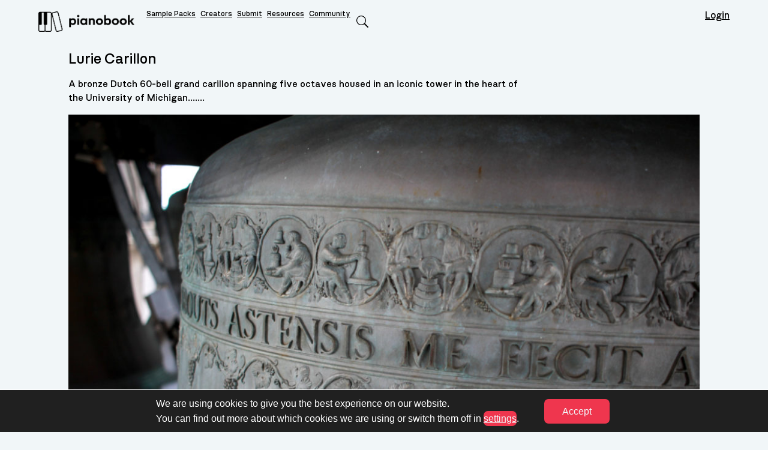

--- FILE ---
content_type: text/html; charset=UTF-8
request_url: https://www.pianobook.co.uk/packs/lurie-carillon/
body_size: 18291
content:

<!doctype html>

  <html class="no-js"  lang="en-GB">

	<head>
		<meta charset="utf-8">

		<!-- Force IE to use the latest rendering engine available -->
		<meta http-equiv="X-UA-Compatible" content="IE=edge">

		<!-- Mobile Meta -->
		<meta name="viewport" content="width=device-width, initial-scale=1.0">
		<meta class="foundation-mq">
		<meta name="apple-mobile-web-app-title" content="Pianobook">
		<link href="https://www.pianobook.co.uk/wp-content/themes/jacks/assets/images/apple-touch-icon.png" rel="apple-touch-icon" />
		<link rel="icon" href="https://www.pianobook.co.uk/wp-content/themes/jacks/favicon.png">

		<link rel="pingback" href="https://www.pianobook.co.uk/xmlrpc.php">

		<meta name='robots' content='max-image-preview:large' />
<link rel='dns-prefetch' href='//cdn.usefathom.com' />
<link rel='dns-prefetch' href='//cdnjs.cloudflare.com' />
<link rel="alternate" type="application/rss+xml" title="Pianobook &raquo; Feed" href="https://www.pianobook.co.uk/feed/" />
<link rel="alternate" type="application/rss+xml" title="Pianobook &raquo; Comments Feed" href="https://www.pianobook.co.uk/comments/feed/" />
<link rel="alternate" title="oEmbed (JSON)" type="application/json+oembed" href="https://www.pianobook.co.uk/wp-json/oembed/1.0/embed?url=https%3A%2F%2Fwww.pianobook.co.uk%2Fpacks%2Flurie-carillon%2F" />
<link rel="alternate" title="oEmbed (XML)" type="text/xml+oembed" href="https://www.pianobook.co.uk/wp-json/oembed/1.0/embed?url=https%3A%2F%2Fwww.pianobook.co.uk%2Fpacks%2Flurie-carillon%2F&#038;format=xml" />
<style id='wp-img-auto-sizes-contain-inline-css' type='text/css'>
img:is([sizes=auto i],[sizes^="auto," i]){contain-intrinsic-size:3000px 1500px}
/*# sourceURL=wp-img-auto-sizes-contain-inline-css */
</style>
<style id='wp-emoji-styles-inline-css' type='text/css'>

	img.wp-smiley, img.emoji {
		display: inline !important;
		border: none !important;
		box-shadow: none !important;
		height: 1em !important;
		width: 1em !important;
		margin: 0 0.07em !important;
		vertical-align: -0.1em !important;
		background: none !important;
		padding: 0 !important;
	}
/*# sourceURL=wp-emoji-styles-inline-css */
</style>
<style id='wp-block-library-inline-css' type='text/css'>
:root{--wp-block-synced-color:#7a00df;--wp-block-synced-color--rgb:122,0,223;--wp-bound-block-color:var(--wp-block-synced-color);--wp-editor-canvas-background:#ddd;--wp-admin-theme-color:#007cba;--wp-admin-theme-color--rgb:0,124,186;--wp-admin-theme-color-darker-10:#006ba1;--wp-admin-theme-color-darker-10--rgb:0,107,160.5;--wp-admin-theme-color-darker-20:#005a87;--wp-admin-theme-color-darker-20--rgb:0,90,135;--wp-admin-border-width-focus:2px}@media (min-resolution:192dpi){:root{--wp-admin-border-width-focus:1.5px}}.wp-element-button{cursor:pointer}:root .has-very-light-gray-background-color{background-color:#eee}:root .has-very-dark-gray-background-color{background-color:#313131}:root .has-very-light-gray-color{color:#eee}:root .has-very-dark-gray-color{color:#313131}:root .has-vivid-green-cyan-to-vivid-cyan-blue-gradient-background{background:linear-gradient(135deg,#00d084,#0693e3)}:root .has-purple-crush-gradient-background{background:linear-gradient(135deg,#34e2e4,#4721fb 50%,#ab1dfe)}:root .has-hazy-dawn-gradient-background{background:linear-gradient(135deg,#faaca8,#dad0ec)}:root .has-subdued-olive-gradient-background{background:linear-gradient(135deg,#fafae1,#67a671)}:root .has-atomic-cream-gradient-background{background:linear-gradient(135deg,#fdd79a,#004a59)}:root .has-nightshade-gradient-background{background:linear-gradient(135deg,#330968,#31cdcf)}:root .has-midnight-gradient-background{background:linear-gradient(135deg,#020381,#2874fc)}:root{--wp--preset--font-size--normal:16px;--wp--preset--font-size--huge:42px}.has-regular-font-size{font-size:1em}.has-larger-font-size{font-size:2.625em}.has-normal-font-size{font-size:var(--wp--preset--font-size--normal)}.has-huge-font-size{font-size:var(--wp--preset--font-size--huge)}.has-text-align-center{text-align:center}.has-text-align-left{text-align:left}.has-text-align-right{text-align:right}.has-fit-text{white-space:nowrap!important}#end-resizable-editor-section{display:none}.aligncenter{clear:both}.items-justified-left{justify-content:flex-start}.items-justified-center{justify-content:center}.items-justified-right{justify-content:flex-end}.items-justified-space-between{justify-content:space-between}.screen-reader-text{border:0;clip-path:inset(50%);height:1px;margin:-1px;overflow:hidden;padding:0;position:absolute;width:1px;word-wrap:normal!important}.screen-reader-text:focus{background-color:#ddd;clip-path:none;color:#444;display:block;font-size:1em;height:auto;left:5px;line-height:normal;padding:15px 23px 14px;text-decoration:none;top:5px;width:auto;z-index:100000}html :where(.has-border-color){border-style:solid}html :where([style*=border-top-color]){border-top-style:solid}html :where([style*=border-right-color]){border-right-style:solid}html :where([style*=border-bottom-color]){border-bottom-style:solid}html :where([style*=border-left-color]){border-left-style:solid}html :where([style*=border-width]){border-style:solid}html :where([style*=border-top-width]){border-top-style:solid}html :where([style*=border-right-width]){border-right-style:solid}html :where([style*=border-bottom-width]){border-bottom-style:solid}html :where([style*=border-left-width]){border-left-style:solid}html :where(img[class*=wp-image-]){height:auto;max-width:100%}:where(figure){margin:0 0 1em}html :where(.is-position-sticky){--wp-admin--admin-bar--position-offset:var(--wp-admin--admin-bar--height,0px)}@media screen and (max-width:600px){html :where(.is-position-sticky){--wp-admin--admin-bar--position-offset:0px}}

/*# sourceURL=wp-block-library-inline-css */
</style><style id='global-styles-inline-css' type='text/css'>
:root{--wp--preset--aspect-ratio--square: 1;--wp--preset--aspect-ratio--4-3: 4/3;--wp--preset--aspect-ratio--3-4: 3/4;--wp--preset--aspect-ratio--3-2: 3/2;--wp--preset--aspect-ratio--2-3: 2/3;--wp--preset--aspect-ratio--16-9: 16/9;--wp--preset--aspect-ratio--9-16: 9/16;--wp--preset--color--black: #000000;--wp--preset--color--cyan-bluish-gray: #abb8c3;--wp--preset--color--white: #ffffff;--wp--preset--color--pale-pink: #f78da7;--wp--preset--color--vivid-red: #cf2e2e;--wp--preset--color--luminous-vivid-orange: #ff6900;--wp--preset--color--luminous-vivid-amber: #fcb900;--wp--preset--color--light-green-cyan: #7bdcb5;--wp--preset--color--vivid-green-cyan: #00d084;--wp--preset--color--pale-cyan-blue: #8ed1fc;--wp--preset--color--vivid-cyan-blue: #0693e3;--wp--preset--color--vivid-purple: #9b51e0;--wp--preset--gradient--vivid-cyan-blue-to-vivid-purple: linear-gradient(135deg,rgb(6,147,227) 0%,rgb(155,81,224) 100%);--wp--preset--gradient--light-green-cyan-to-vivid-green-cyan: linear-gradient(135deg,rgb(122,220,180) 0%,rgb(0,208,130) 100%);--wp--preset--gradient--luminous-vivid-amber-to-luminous-vivid-orange: linear-gradient(135deg,rgb(252,185,0) 0%,rgb(255,105,0) 100%);--wp--preset--gradient--luminous-vivid-orange-to-vivid-red: linear-gradient(135deg,rgb(255,105,0) 0%,rgb(207,46,46) 100%);--wp--preset--gradient--very-light-gray-to-cyan-bluish-gray: linear-gradient(135deg,rgb(238,238,238) 0%,rgb(169,184,195) 100%);--wp--preset--gradient--cool-to-warm-spectrum: linear-gradient(135deg,rgb(74,234,220) 0%,rgb(151,120,209) 20%,rgb(207,42,186) 40%,rgb(238,44,130) 60%,rgb(251,105,98) 80%,rgb(254,248,76) 100%);--wp--preset--gradient--blush-light-purple: linear-gradient(135deg,rgb(255,206,236) 0%,rgb(152,150,240) 100%);--wp--preset--gradient--blush-bordeaux: linear-gradient(135deg,rgb(254,205,165) 0%,rgb(254,45,45) 50%,rgb(107,0,62) 100%);--wp--preset--gradient--luminous-dusk: linear-gradient(135deg,rgb(255,203,112) 0%,rgb(199,81,192) 50%,rgb(65,88,208) 100%);--wp--preset--gradient--pale-ocean: linear-gradient(135deg,rgb(255,245,203) 0%,rgb(182,227,212) 50%,rgb(51,167,181) 100%);--wp--preset--gradient--electric-grass: linear-gradient(135deg,rgb(202,248,128) 0%,rgb(113,206,126) 100%);--wp--preset--gradient--midnight: linear-gradient(135deg,rgb(2,3,129) 0%,rgb(40,116,252) 100%);--wp--preset--font-size--small: 13px;--wp--preset--font-size--medium: 20px;--wp--preset--font-size--large: 36px;--wp--preset--font-size--x-large: 42px;--wp--preset--spacing--20: 0.44rem;--wp--preset--spacing--30: 0.67rem;--wp--preset--spacing--40: 1rem;--wp--preset--spacing--50: 1.5rem;--wp--preset--spacing--60: 2.25rem;--wp--preset--spacing--70: 3.38rem;--wp--preset--spacing--80: 5.06rem;--wp--preset--shadow--natural: 6px 6px 9px rgba(0, 0, 0, 0.2);--wp--preset--shadow--deep: 12px 12px 50px rgba(0, 0, 0, 0.4);--wp--preset--shadow--sharp: 6px 6px 0px rgba(0, 0, 0, 0.2);--wp--preset--shadow--outlined: 6px 6px 0px -3px rgb(255, 255, 255), 6px 6px rgb(0, 0, 0);--wp--preset--shadow--crisp: 6px 6px 0px rgb(0, 0, 0);}:where(.is-layout-flex){gap: 0.5em;}:where(.is-layout-grid){gap: 0.5em;}body .is-layout-flex{display: flex;}.is-layout-flex{flex-wrap: wrap;align-items: center;}.is-layout-flex > :is(*, div){margin: 0;}body .is-layout-grid{display: grid;}.is-layout-grid > :is(*, div){margin: 0;}:where(.wp-block-columns.is-layout-flex){gap: 2em;}:where(.wp-block-columns.is-layout-grid){gap: 2em;}:where(.wp-block-post-template.is-layout-flex){gap: 1.25em;}:where(.wp-block-post-template.is-layout-grid){gap: 1.25em;}.has-black-color{color: var(--wp--preset--color--black) !important;}.has-cyan-bluish-gray-color{color: var(--wp--preset--color--cyan-bluish-gray) !important;}.has-white-color{color: var(--wp--preset--color--white) !important;}.has-pale-pink-color{color: var(--wp--preset--color--pale-pink) !important;}.has-vivid-red-color{color: var(--wp--preset--color--vivid-red) !important;}.has-luminous-vivid-orange-color{color: var(--wp--preset--color--luminous-vivid-orange) !important;}.has-luminous-vivid-amber-color{color: var(--wp--preset--color--luminous-vivid-amber) !important;}.has-light-green-cyan-color{color: var(--wp--preset--color--light-green-cyan) !important;}.has-vivid-green-cyan-color{color: var(--wp--preset--color--vivid-green-cyan) !important;}.has-pale-cyan-blue-color{color: var(--wp--preset--color--pale-cyan-blue) !important;}.has-vivid-cyan-blue-color{color: var(--wp--preset--color--vivid-cyan-blue) !important;}.has-vivid-purple-color{color: var(--wp--preset--color--vivid-purple) !important;}.has-black-background-color{background-color: var(--wp--preset--color--black) !important;}.has-cyan-bluish-gray-background-color{background-color: var(--wp--preset--color--cyan-bluish-gray) !important;}.has-white-background-color{background-color: var(--wp--preset--color--white) !important;}.has-pale-pink-background-color{background-color: var(--wp--preset--color--pale-pink) !important;}.has-vivid-red-background-color{background-color: var(--wp--preset--color--vivid-red) !important;}.has-luminous-vivid-orange-background-color{background-color: var(--wp--preset--color--luminous-vivid-orange) !important;}.has-luminous-vivid-amber-background-color{background-color: var(--wp--preset--color--luminous-vivid-amber) !important;}.has-light-green-cyan-background-color{background-color: var(--wp--preset--color--light-green-cyan) !important;}.has-vivid-green-cyan-background-color{background-color: var(--wp--preset--color--vivid-green-cyan) !important;}.has-pale-cyan-blue-background-color{background-color: var(--wp--preset--color--pale-cyan-blue) !important;}.has-vivid-cyan-blue-background-color{background-color: var(--wp--preset--color--vivid-cyan-blue) !important;}.has-vivid-purple-background-color{background-color: var(--wp--preset--color--vivid-purple) !important;}.has-black-border-color{border-color: var(--wp--preset--color--black) !important;}.has-cyan-bluish-gray-border-color{border-color: var(--wp--preset--color--cyan-bluish-gray) !important;}.has-white-border-color{border-color: var(--wp--preset--color--white) !important;}.has-pale-pink-border-color{border-color: var(--wp--preset--color--pale-pink) !important;}.has-vivid-red-border-color{border-color: var(--wp--preset--color--vivid-red) !important;}.has-luminous-vivid-orange-border-color{border-color: var(--wp--preset--color--luminous-vivid-orange) !important;}.has-luminous-vivid-amber-border-color{border-color: var(--wp--preset--color--luminous-vivid-amber) !important;}.has-light-green-cyan-border-color{border-color: var(--wp--preset--color--light-green-cyan) !important;}.has-vivid-green-cyan-border-color{border-color: var(--wp--preset--color--vivid-green-cyan) !important;}.has-pale-cyan-blue-border-color{border-color: var(--wp--preset--color--pale-cyan-blue) !important;}.has-vivid-cyan-blue-border-color{border-color: var(--wp--preset--color--vivid-cyan-blue) !important;}.has-vivid-purple-border-color{border-color: var(--wp--preset--color--vivid-purple) !important;}.has-vivid-cyan-blue-to-vivid-purple-gradient-background{background: var(--wp--preset--gradient--vivid-cyan-blue-to-vivid-purple) !important;}.has-light-green-cyan-to-vivid-green-cyan-gradient-background{background: var(--wp--preset--gradient--light-green-cyan-to-vivid-green-cyan) !important;}.has-luminous-vivid-amber-to-luminous-vivid-orange-gradient-background{background: var(--wp--preset--gradient--luminous-vivid-amber-to-luminous-vivid-orange) !important;}.has-luminous-vivid-orange-to-vivid-red-gradient-background{background: var(--wp--preset--gradient--luminous-vivid-orange-to-vivid-red) !important;}.has-very-light-gray-to-cyan-bluish-gray-gradient-background{background: var(--wp--preset--gradient--very-light-gray-to-cyan-bluish-gray) !important;}.has-cool-to-warm-spectrum-gradient-background{background: var(--wp--preset--gradient--cool-to-warm-spectrum) !important;}.has-blush-light-purple-gradient-background{background: var(--wp--preset--gradient--blush-light-purple) !important;}.has-blush-bordeaux-gradient-background{background: var(--wp--preset--gradient--blush-bordeaux) !important;}.has-luminous-dusk-gradient-background{background: var(--wp--preset--gradient--luminous-dusk) !important;}.has-pale-ocean-gradient-background{background: var(--wp--preset--gradient--pale-ocean) !important;}.has-electric-grass-gradient-background{background: var(--wp--preset--gradient--electric-grass) !important;}.has-midnight-gradient-background{background: var(--wp--preset--gradient--midnight) !important;}.has-small-font-size{font-size: var(--wp--preset--font-size--small) !important;}.has-medium-font-size{font-size: var(--wp--preset--font-size--medium) !important;}.has-large-font-size{font-size: var(--wp--preset--font-size--large) !important;}.has-x-large-font-size{font-size: var(--wp--preset--font-size--x-large) !important;}
/*# sourceURL=global-styles-inline-css */
</style>

<style id='classic-theme-styles-inline-css' type='text/css'>
/*! This file is auto-generated */
.wp-block-button__link{color:#fff;background-color:#32373c;border-radius:9999px;box-shadow:none;text-decoration:none;padding:calc(.667em + 2px) calc(1.333em + 2px);font-size:1.125em}.wp-block-file__button{background:#32373c;color:#fff;text-decoration:none}
/*# sourceURL=/wp-includes/css/classic-themes.min.css */
</style>
<link rel='stylesheet' id='pb-search-ui-css' href='https://www.pianobook.co.uk/wp-content/plugins/jacks-functionality/functions/supersearch/css/pb-search-ui.css?ver=1.4' type='text/css' media='all' />
<link rel='stylesheet' id='cxbt-css-css' href='https://www.pianobook.co.uk/wp-content/plugins/cx-beta-testing/assets/css/cxbt-signup.css?ver=1.0.10' type='text/css' media='all' />
<link rel='stylesheet' id='jx-messages-css' href='https://www.pianobook.co.uk/wp-content/plugins/jacks-functionality//assets/styles/messages.css?ver=0.1' type='text/css' media='all' />
<link rel='stylesheet' id='jx-forms-css' href='https://www.pianobook.co.uk/wp-content/plugins/jacks-functionality//assets/styles/forms.css?ver=0.04' type='text/css' media='all' />
<link rel='stylesheet' id='jx-social-css' href='https://www.pianobook.co.uk/wp-content/plugins/jacks-functionality//assets/styles/social.css?ver=0.02' type='text/css' media='all' />
<link rel='stylesheet' id='moove_gdpr_frontend-css' href='https://www.pianobook.co.uk/wp-content/plugins/gdpr-cookie-compliance/dist/styles/gdpr-main-nf.css?ver=5.0.9' type='text/css' media='all' />
<style id='moove_gdpr_frontend-inline-css' type='text/css'>
				#moove_gdpr_cookie_modal .moove-gdpr-modal-content .moove-gdpr-tab-main h3.tab-title, 
				#moove_gdpr_cookie_modal .moove-gdpr-modal-content .moove-gdpr-tab-main span.tab-title,
				#moove_gdpr_cookie_modal .moove-gdpr-modal-content .moove-gdpr-modal-left-content #moove-gdpr-menu li a, 
				#moove_gdpr_cookie_modal .moove-gdpr-modal-content .moove-gdpr-modal-left-content #moove-gdpr-menu li button,
				#moove_gdpr_cookie_modal .moove-gdpr-modal-content .moove-gdpr-modal-left-content .moove-gdpr-branding-cnt a,
				#moove_gdpr_cookie_modal .moove-gdpr-modal-content .moove-gdpr-modal-footer-content .moove-gdpr-button-holder a.mgbutton, 
				#moove_gdpr_cookie_modal .moove-gdpr-modal-content .moove-gdpr-modal-footer-content .moove-gdpr-button-holder button.mgbutton,
				#moove_gdpr_cookie_modal .cookie-switch .cookie-slider:after, 
				#moove_gdpr_cookie_modal .cookie-switch .slider:after, 
				#moove_gdpr_cookie_modal .switch .cookie-slider:after, 
				#moove_gdpr_cookie_modal .switch .slider:after,
				#moove_gdpr_cookie_info_bar .moove-gdpr-info-bar-container .moove-gdpr-info-bar-content p, 
				#moove_gdpr_cookie_info_bar .moove-gdpr-info-bar-container .moove-gdpr-info-bar-content p a,
				#moove_gdpr_cookie_info_bar .moove-gdpr-info-bar-container .moove-gdpr-info-bar-content a.mgbutton, 
				#moove_gdpr_cookie_info_bar .moove-gdpr-info-bar-container .moove-gdpr-info-bar-content button.mgbutton,
				#moove_gdpr_cookie_modal .moove-gdpr-modal-content .moove-gdpr-tab-main .moove-gdpr-tab-main-content h1, 
				#moove_gdpr_cookie_modal .moove-gdpr-modal-content .moove-gdpr-tab-main .moove-gdpr-tab-main-content h2, 
				#moove_gdpr_cookie_modal .moove-gdpr-modal-content .moove-gdpr-tab-main .moove-gdpr-tab-main-content h3, 
				#moove_gdpr_cookie_modal .moove-gdpr-modal-content .moove-gdpr-tab-main .moove-gdpr-tab-main-content h4, 
				#moove_gdpr_cookie_modal .moove-gdpr-modal-content .moove-gdpr-tab-main .moove-gdpr-tab-main-content h5, 
				#moove_gdpr_cookie_modal .moove-gdpr-modal-content .moove-gdpr-tab-main .moove-gdpr-tab-main-content h6,
				#moove_gdpr_cookie_modal .moove-gdpr-modal-content.moove_gdpr_modal_theme_v2 .moove-gdpr-modal-title .tab-title,
				#moove_gdpr_cookie_modal .moove-gdpr-modal-content.moove_gdpr_modal_theme_v2 .moove-gdpr-tab-main h3.tab-title, 
				#moove_gdpr_cookie_modal .moove-gdpr-modal-content.moove_gdpr_modal_theme_v2 .moove-gdpr-tab-main span.tab-title,
				#moove_gdpr_cookie_modal .moove-gdpr-modal-content.moove_gdpr_modal_theme_v2 .moove-gdpr-branding-cnt a {
					font-weight: inherit				}
			#moove_gdpr_cookie_modal,#moove_gdpr_cookie_info_bar,.gdpr_cookie_settings_shortcode_content{font-family:inherit}#moove_gdpr_save_popup_settings_button{background-color:#373737;color:#fff}#moove_gdpr_save_popup_settings_button:hover{background-color:#000}#moove_gdpr_cookie_info_bar .moove-gdpr-info-bar-container .moove-gdpr-info-bar-content a.mgbutton,#moove_gdpr_cookie_info_bar .moove-gdpr-info-bar-container .moove-gdpr-info-bar-content button.mgbutton{background-color:#2f8dda}#moove_gdpr_cookie_modal .moove-gdpr-modal-content .moove-gdpr-modal-footer-content .moove-gdpr-button-holder a.mgbutton,#moove_gdpr_cookie_modal .moove-gdpr-modal-content .moove-gdpr-modal-footer-content .moove-gdpr-button-holder button.mgbutton,.gdpr_cookie_settings_shortcode_content .gdpr-shr-button.button-green{background-color:#2f8dda;border-color:#2f8dda}#moove_gdpr_cookie_modal .moove-gdpr-modal-content .moove-gdpr-modal-footer-content .moove-gdpr-button-holder a.mgbutton:hover,#moove_gdpr_cookie_modal .moove-gdpr-modal-content .moove-gdpr-modal-footer-content .moove-gdpr-button-holder button.mgbutton:hover,.gdpr_cookie_settings_shortcode_content .gdpr-shr-button.button-green:hover{background-color:#fff;color:#2f8dda}#moove_gdpr_cookie_modal .moove-gdpr-modal-content .moove-gdpr-modal-close i,#moove_gdpr_cookie_modal .moove-gdpr-modal-content .moove-gdpr-modal-close span.gdpr-icon{background-color:#2f8dda;border:1px solid #2f8dda}#moove_gdpr_cookie_info_bar span.moove-gdpr-infobar-allow-all.focus-g,#moove_gdpr_cookie_info_bar span.moove-gdpr-infobar-allow-all:focus,#moove_gdpr_cookie_info_bar button.moove-gdpr-infobar-allow-all.focus-g,#moove_gdpr_cookie_info_bar button.moove-gdpr-infobar-allow-all:focus,#moove_gdpr_cookie_info_bar span.moove-gdpr-infobar-reject-btn.focus-g,#moove_gdpr_cookie_info_bar span.moove-gdpr-infobar-reject-btn:focus,#moove_gdpr_cookie_info_bar button.moove-gdpr-infobar-reject-btn.focus-g,#moove_gdpr_cookie_info_bar button.moove-gdpr-infobar-reject-btn:focus,#moove_gdpr_cookie_info_bar span.change-settings-button.focus-g,#moove_gdpr_cookie_info_bar span.change-settings-button:focus,#moove_gdpr_cookie_info_bar button.change-settings-button.focus-g,#moove_gdpr_cookie_info_bar button.change-settings-button:focus{-webkit-box-shadow:0 0 1px 3px #2f8dda;-moz-box-shadow:0 0 1px 3px #2f8dda;box-shadow:0 0 1px 3px #2f8dda}#moove_gdpr_cookie_modal .moove-gdpr-modal-content .moove-gdpr-modal-close i:hover,#moove_gdpr_cookie_modal .moove-gdpr-modal-content .moove-gdpr-modal-close span.gdpr-icon:hover,#moove_gdpr_cookie_info_bar span[data-href]>u.change-settings-button{color:#2f8dda}#moove_gdpr_cookie_modal .moove-gdpr-modal-content .moove-gdpr-modal-left-content #moove-gdpr-menu li.menu-item-selected a span.gdpr-icon,#moove_gdpr_cookie_modal .moove-gdpr-modal-content .moove-gdpr-modal-left-content #moove-gdpr-menu li.menu-item-selected button span.gdpr-icon{color:inherit}#moove_gdpr_cookie_modal .moove-gdpr-modal-content .moove-gdpr-modal-left-content #moove-gdpr-menu li a span.gdpr-icon,#moove_gdpr_cookie_modal .moove-gdpr-modal-content .moove-gdpr-modal-left-content #moove-gdpr-menu li button span.gdpr-icon{color:inherit}#moove_gdpr_cookie_modal .gdpr-acc-link{line-height:0;font-size:0;color:transparent;position:absolute}#moove_gdpr_cookie_modal .moove-gdpr-modal-content .moove-gdpr-modal-close:hover i,#moove_gdpr_cookie_modal .moove-gdpr-modal-content .moove-gdpr-modal-left-content #moove-gdpr-menu li a,#moove_gdpr_cookie_modal .moove-gdpr-modal-content .moove-gdpr-modal-left-content #moove-gdpr-menu li button,#moove_gdpr_cookie_modal .moove-gdpr-modal-content .moove-gdpr-modal-left-content #moove-gdpr-menu li button i,#moove_gdpr_cookie_modal .moove-gdpr-modal-content .moove-gdpr-modal-left-content #moove-gdpr-menu li a i,#moove_gdpr_cookie_modal .moove-gdpr-modal-content .moove-gdpr-tab-main .moove-gdpr-tab-main-content a:hover,#moove_gdpr_cookie_info_bar.moove-gdpr-dark-scheme .moove-gdpr-info-bar-container .moove-gdpr-info-bar-content a.mgbutton:hover,#moove_gdpr_cookie_info_bar.moove-gdpr-dark-scheme .moove-gdpr-info-bar-container .moove-gdpr-info-bar-content button.mgbutton:hover,#moove_gdpr_cookie_info_bar.moove-gdpr-dark-scheme .moove-gdpr-info-bar-container .moove-gdpr-info-bar-content a:hover,#moove_gdpr_cookie_info_bar.moove-gdpr-dark-scheme .moove-gdpr-info-bar-container .moove-gdpr-info-bar-content button:hover,#moove_gdpr_cookie_info_bar.moove-gdpr-dark-scheme .moove-gdpr-info-bar-container .moove-gdpr-info-bar-content span.change-settings-button:hover,#moove_gdpr_cookie_info_bar.moove-gdpr-dark-scheme .moove-gdpr-info-bar-container .moove-gdpr-info-bar-content button.change-settings-button:hover,#moove_gdpr_cookie_info_bar.moove-gdpr-dark-scheme .moove-gdpr-info-bar-container .moove-gdpr-info-bar-content u.change-settings-button:hover,#moove_gdpr_cookie_info_bar span[data-href]>u.change-settings-button,#moove_gdpr_cookie_info_bar.moove-gdpr-dark-scheme .moove-gdpr-info-bar-container .moove-gdpr-info-bar-content a.mgbutton.focus-g,#moove_gdpr_cookie_info_bar.moove-gdpr-dark-scheme .moove-gdpr-info-bar-container .moove-gdpr-info-bar-content button.mgbutton.focus-g,#moove_gdpr_cookie_info_bar.moove-gdpr-dark-scheme .moove-gdpr-info-bar-container .moove-gdpr-info-bar-content a.focus-g,#moove_gdpr_cookie_info_bar.moove-gdpr-dark-scheme .moove-gdpr-info-bar-container .moove-gdpr-info-bar-content button.focus-g,#moove_gdpr_cookie_info_bar.moove-gdpr-dark-scheme .moove-gdpr-info-bar-container .moove-gdpr-info-bar-content a.mgbutton:focus,#moove_gdpr_cookie_info_bar.moove-gdpr-dark-scheme .moove-gdpr-info-bar-container .moove-gdpr-info-bar-content button.mgbutton:focus,#moove_gdpr_cookie_info_bar.moove-gdpr-dark-scheme .moove-gdpr-info-bar-container .moove-gdpr-info-bar-content a:focus,#moove_gdpr_cookie_info_bar.moove-gdpr-dark-scheme .moove-gdpr-info-bar-container .moove-gdpr-info-bar-content button:focus,#moove_gdpr_cookie_info_bar.moove-gdpr-dark-scheme .moove-gdpr-info-bar-container .moove-gdpr-info-bar-content span.change-settings-button.focus-g,span.change-settings-button:focus,button.change-settings-button.focus-g,button.change-settings-button:focus,#moove_gdpr_cookie_info_bar.moove-gdpr-dark-scheme .moove-gdpr-info-bar-container .moove-gdpr-info-bar-content u.change-settings-button.focus-g,#moove_gdpr_cookie_info_bar.moove-gdpr-dark-scheme .moove-gdpr-info-bar-container .moove-gdpr-info-bar-content u.change-settings-button:focus{color:#2f8dda}#moove_gdpr_cookie_modal .moove-gdpr-branding.focus-g span,#moove_gdpr_cookie_modal .moove-gdpr-modal-content .moove-gdpr-tab-main a.focus-g,#moove_gdpr_cookie_modal .moove-gdpr-modal-content .moove-gdpr-tab-main .gdpr-cd-details-toggle.focus-g{color:#2f8dda}#moove_gdpr_cookie_modal.gdpr_lightbox-hide{display:none}
/*# sourceURL=moove_gdpr_frontend-inline-css */
</style>
<link rel='stylesheet' id='site-css-css' href='https://www.pianobook.co.uk/wp-content/themes/jacks/assets/styles/style.css?ver=v4.0.12' type='text/css' media='all' />
<script type="text/javascript" src="https://cdn.usefathom.com/script.js" id="fathom-snippet-js" defer="defer" data-wp-strategy="defer" data-site="VEYWCMFR"   data-no-minify></script>
<script type="text/javascript" src="https://www.pianobook.co.uk/wp-includes/js/jquery/jquery.min.js?ver=3.7.1" id="jquery-core-js"></script>
<script type="text/javascript" src="https://www.pianobook.co.uk/wp-includes/js/jquery/jquery-migrate.min.js?ver=3.4.1" id="jquery-migrate-js"></script>
<script type="text/javascript" src="https://www.pianobook.co.uk/wp-content/plugins/jacks-functionality/scripts/jquery.cookie.js?ver=1.2.1" id="jquery-cookie-js"></script>
<script type="text/javascript" src="https://www.pianobook.co.uk/wp-content/plugins/jacks-functionality/scripts/jquery.fadequeue.js?ver=0.52" id="jquery-fadequeue-js"></script>
<link rel="https://api.w.org/" href="https://www.pianobook.co.uk/wp-json/" /><link rel="alternate" title="JSON" type="application/json" href="https://www.pianobook.co.uk/wp-json/wp/v2/pb_samplepacks/4543" /><link rel="canonical" href="https://www.pianobook.co.uk/packs/lurie-carillon/" />
<link rel='shortlink' href='https://www.pianobook.co.uk/?p=4543' />
<link rel="icon" href="https://www.pianobook.co.uk/wp-content/uploads/2022/07/cropped-pianobook-icon-screen-positive-cropped-rounded-32x32.png" sizes="32x32" />
<link rel="icon" href="https://www.pianobook.co.uk/wp-content/uploads/2022/07/cropped-pianobook-icon-screen-positive-cropped-rounded-192x192.png" sizes="192x192" />
<link rel="apple-touch-icon" href="https://www.pianobook.co.uk/wp-content/uploads/2022/07/cropped-pianobook-icon-screen-positive-cropped-rounded-180x180.png" />
<meta name="msapplication-TileImage" content="https://www.pianobook.co.uk/wp-content/uploads/2022/07/cropped-pianobook-icon-screen-positive-cropped-rounded-270x270.png" />
<title>Lurie Carillon &#8211; Pianobook</title>

	</head>

	<body class="wp-singular pb_samplepacks-template-default single single-pb_samplepacks postid-4543 wp-embed-responsive wp-theme-jacks env-production style-default">

		<div class="off-canvas-wrapper">
			<div class="off-canvas-wrapper-inner" data-off-canvas-wrapper>

			<!-- Load off-canvas container. Feel free to remove if not using. -->
			
<div class="off-canvas position-right" id="off-canvas" data-off-canvas>
	<ul id="offcanvas-nav" class="vertical menu accordion-menu" data-accordion-menu><li id="menu-item-893" class="menu-item menu-item-type-post_type menu-item-object-page menu-item-home menu-item-893"><a href="https://www.pianobook.co.uk/">Home</a></li>
<li id="menu-item-896" class="menu-item menu-item-type-post_type_archive menu-item-object-pb_samplepacks menu-item-896"><a href="https://www.pianobook.co.uk/packs/">Sample Packs</a></li>
<li id="menu-item-894" class="menu-item menu-item-type-post_type menu-item-object-page menu-item-894"><a href="https://www.pianobook.co.uk/submit/">Submit</a></li>
<li id="menu-item-3471" class="menu-item menu-item-type-post_type menu-item-object-page menu-item-has-children menu-item-3471"><a href="https://www.pianobook.co.uk/resources/">Resources</a>
<ul class="vertical menu">
	<li id="menu-item-5894" class="menu-item menu-item-type-post_type menu-item-object-page menu-item-5894"><a href="https://www.pianobook.co.uk/resources/demos/">Demos</a></li>
	<li id="menu-item-5895" class="menu-item menu-item-type-post_type menu-item-object-page menu-item-5895"><a href="https://www.pianobook.co.uk/resources/how-to-sample/">How to sample</a></li>
	<li id="menu-item-5897" class="menu-item menu-item-type-post_type menu-item-object-page menu-item-5897"><a href="https://www.pianobook.co.uk/resources/monolith/">Monolith</a></li>
</ul>
</li>
<li id="menu-item-5345" class="menu-item menu-item-type-custom menu-item-object-custom menu-item-5345"><a target="_blank" href="https://network.thecrowhillcompany.com/c/pianobook/26">Community</a></li>
<li id="menu-item-30556" class="menu-item menu-item-type-custom menu-item-object-custom menu-item-30556"><a href="https://www.pianobook.co.uk/creators/">Creators</a></li>
</ul>
	  <ul class="vertical menu">
	  	<li class="menu-item">
	  		<a href="https://www.pianobook.co.uk/members/login/">Login / Signup</a>
	  	</li>
	  </ul>

	
</div>

			<div class="main-grid-container header-normal">
				<header class="b-site-header" role="banner">
										 <!-- This navs will be applied to the topbar, above all content
						  To see additional nav styles, visit the /parts directory -->
					 
<div class="top-bar" id="top-bar-menu">

    <div class="top-bar__inner">

    	<nav class="b-site-header__nav show-for-medium">

                            <div class="home-link">
                <a href="https://www.pianobook.co.uk"><img src="https://www.pianobook.co.uk/wp-content/uploads/2022/07/pianobook-logo-screen-positive-cropped.png" alt="Pianobook"  class="g-mono"></a>
                </div>
            <ul id="main-nav" class="horizontal menu" data-responsive-menu="accordion medium-dropdown"><li id="menu-item-287" class="menu-item menu-item-type-post_type_archive menu-item-object-pb_samplepacks menu-item-has-children menu-item-287"><a href="https://www.pianobook.co.uk/packs/">Sample Packs</a>
<ul class="menu">
	<li id="menu-item-813" class="menu-item menu-item-type-taxonomy menu-item-object-pb_instruments menu-item-813"><a href="https://www.pianobook.co.uk/instrument/pianos/">Pianos</a></li>
	<li id="menu-item-807" class="menu-item menu-item-type-taxonomy menu-item-object-pb_instruments menu-item-807"><a href="https://www.pianobook.co.uk/instrument/strings/">Strings</a></li>
	<li id="menu-item-803" class="menu-item menu-item-type-taxonomy menu-item-object-pb_instruments menu-item-803"><a href="https://www.pianobook.co.uk/instrument/choirs/">Choirs</a></li>
	<li id="menu-item-805" class="menu-item menu-item-type-taxonomy menu-item-object-pb_instruments menu-item-805"><a href="https://www.pianobook.co.uk/instrument/winds/">Winds</a></li>
	<li id="menu-item-11642" class="menu-item menu-item-type-taxonomy menu-item-object-pb_instruments menu-item-11642"><a href="https://www.pianobook.co.uk/instrument/guitars-bass/">Guitars &amp; Bass</a></li>
	<li id="menu-item-5838" class="menu-item menu-item-type-taxonomy menu-item-object-pb_instruments menu-item-5838"><a href="https://www.pianobook.co.uk/instrument/pads-synths/">Pads &amp; Synths</a></li>
	<li id="menu-item-11645" class="menu-item menu-item-type-taxonomy menu-item-object-pb_instruments menu-item-11645"><a href="https://www.pianobook.co.uk/instrument/organ/">Organ</a></li>
	<li id="menu-item-11641" class="menu-item menu-item-type-taxonomy menu-item-object-pb_instruments menu-item-11641"><a href="https://www.pianobook.co.uk/instrument/drums-perc/">Drums &amp; Perc</a></li>
	<li id="menu-item-11644" class="menu-item menu-item-type-taxonomy menu-item-object-pb_instruments current-pb_samplepacks-ancestor current-menu-parent current-pb_samplepacks-parent menu-item-11644"><a href="https://www.pianobook.co.uk/instrument/metallic/">Metallic</a></li>
	<li id="menu-item-806" class="menu-item menu-item-type-taxonomy menu-item-object-pb_instruments menu-item-806"><a href="https://www.pianobook.co.uk/instrument/found-sounds/">Found Sounds</a></li>
	<li id="menu-item-11643" class="menu-item menu-item-type-taxonomy menu-item-object-pb_instruments menu-item-11643"><a href="https://www.pianobook.co.uk/instrument/kalimba/">Kalimbas</a></li>
	<li id="menu-item-808" class="divider menu-item menu-item-type-taxonomy menu-item-object-pb_formats menu-item-808"><a href="https://www.pianobook.co.uk/sampler/decent-sampler/">Decent Sampler</a></li>
	<li id="menu-item-810" class="menu-item menu-item-type-taxonomy menu-item-object-pb_formats current-pb_samplepacks-ancestor current-menu-parent current-pb_samplepacks-parent menu-item-810"><a href="https://www.pianobook.co.uk/sampler/kontakt/">Kontakt</a></li>
	<li id="menu-item-809" class="menu-item menu-item-type-taxonomy menu-item-object-pb_formats menu-item-809"><a href="https://www.pianobook.co.uk/sampler/exs24/">EXS24</a></li>
	<li id="menu-item-811" class="menu-item menu-item-type-taxonomy menu-item-object-pb_formats menu-item-811"><a href="https://www.pianobook.co.uk/sampler/sfz/">SFZ</a></li>
</ul>
</li>
<li id="menu-item-30557" class="menu-item menu-item-type-custom menu-item-object-custom menu-item-30557"><a href="https://www.pianobook.co.uk/creators/">Creators</a></li>
<li id="menu-item-800" class="menu-item menu-item-type-post_type menu-item-object-page menu-item-800"><a href="https://www.pianobook.co.uk/submit/">Submit</a></li>
<li id="menu-item-1428" class="menu-item menu-item-type-post_type menu-item-object-page menu-item-has-children menu-item-1428"><a href="https://www.pianobook.co.uk/resources/">Resources</a>
<ul class="menu">
	<li id="menu-item-1406" class="menu-item menu-item-type-post_type menu-item-object-page menu-item-1406"><a href="https://www.pianobook.co.uk/resources/demos/">Demos</a></li>
	<li id="menu-item-802" class="menu-item menu-item-type-post_type menu-item-object-page menu-item-802"><a href="https://www.pianobook.co.uk/resources/how-to-sample/">How to sample</a></li>
	<li id="menu-item-197" class="menu-item menu-item-type-post_type_archive menu-item-object-jx_faqs menu-item-197"><a href="https://www.pianobook.co.uk/faq/">FAQs</a></li>
	<li id="menu-item-1430" class="menu-item menu-item-type-post_type menu-item-object-page menu-item-1430"><a href="https://www.pianobook.co.uk/resources/monolith/">Monolith</a></li>
</ul>
</li>
<li id="menu-item-5347" class="menu-item menu-item-type-custom menu-item-object-custom menu-item-5347"><a target="_blank" href="https://network.thecrowhillcompany.com/c/pianobook/26">Community</a></li>
</ul>  <div class="pb-supersearch desktop"
       data-pb-ss-id="pb-ss-1"
       data-limit="6"
       data-sub-searches=""
       data-search-headings=""
       data-grid-layout="row"
       >

          <button class="pb-ss-toggle" aria-expanded="false" aria-controls="pb-ss-1-panel" title="Search">
        <span class="pb-ss-icon" aria-hidden="true">
          <img src="https://www.pianobook.co.uk/wp-content/themes/jacks/assets/images/icons/search-simple-dark.svg" alt="Search" class="g-mono">
        </span>
        <span class="screen-reader-text">Search</span>
      </button>
    
    <div id="pb-ss-1-panel"
     class="pb-ss-panel "
     hidden>
      <form class="pb-ss-form" autocomplete="off">
        <div class="pb-ss-input-row">
          <input type="text" name="term" class="pb-ss-input" placeholder="Search…" />
          <input type="hidden" name="livesearch" value="0" />
          <button type="submit" class="pb-ss-submit button">Search</button>
        </div>

        <fieldset class="pb-ss-scopes " role="radiogroup" aria-label="Search in">
          <p class="hidden-on-mobile">Search: </p>
                      <label>
              <input type="radio" name="scope" value="pb_samplepacks"  checked='checked' />
              Samplepacks            </label>
                      <label>
              <input type="radio" name="scope" value="creators"  />
              Creators            </label>
                      <label>
              <input type="radio" name="scope" value="everything"  />
              Everything            </label>
                  </fieldset>

        <!-- Advanced filters -->
        <details class="pb-details ">
          <summary>
            <span clas="summary-label">Filter results</span>
            <span class="arrow" aria-hidden="true">►</span>
          </summary>

          <div id="pb-ss-1-advanced" class="content pb-ss-advanced">
            <fieldset class="pb-ss-advanced-group" aria-label="Only show Sample Pack results with">
              <legend class="">Only show Sample Packs with</legend>
              <label>
                <input type="checkbox" name="has_reviews" value="1" />
                Reviews
              </label>
              <label>
                <input type="checkbox" name="has_videos" value="1" />
                Videos
              </label>
              <label>
                <input type="checkbox" name="has_demos" value="1" />
                Demos
              </label>
            </fieldset>
            <fieldset class="pb-ss-advanced-group" aria-label="Sample Pack Formats">
              <legend class="">Sample Pack Formats</legend>
              <label>
                <input type="checkbox" name="format" value="decent-sampler" />
                Decent Sampler
              </label>
              <label>
                <input type="checkbox" name="format" value="kontakt" />
                Kontakt
              </label>
              <label>
                <input type="checkbox" name="format" value="exs24" />
                EXS24
              </label>
              <label>
                <input type="checkbox" name="format" value="ableton-sampler" />
                Ableton Live
              </label>
              <label>
                <input type="checkbox" name="format" value="sfz" />
                SFZ
              </label>
            </fieldset>
          </div>
        </details>
        <!-- /Advanced filters -->

      </form>

      <div class="pb-ss-results" hidden></div>
    </div>
  </div>
  
	  <ul class="dropdown menu" data-dropdown-menu>
	  	<a href="https://www.pianobook.co.uk/members/login?redirect_url=https://www.pianobook.co.uk/packs/lurie-carillon/">Login</a>
	  </ul>

	    	</nav>

        
    	<div class="b-site-header__nav small-only">
                            <div class="home-link">
                <a href="https://www.pianobook.co.uk"><img src="https://www.pianobook.co.uk/wp-content/uploads/2022/07/pianobook-logo-screen-positive-cropped.png" alt="Pianobook"  class="g-mono"></a>
                </div>
              <div class="pb-supersearch mobile"
       data-pb-ss-id="pb-ss-2"
       data-limit="6"
       data-sub-searches=""
       data-search-headings=""
       data-grid-layout="row"
       >

          <button class="pb-ss-toggle" aria-expanded="false" aria-controls="pb-ss-2-panel" title="Search">
        <span class="pb-ss-icon" aria-hidden="true">
          <img src="https://www.pianobook.co.uk/wp-content/themes/jacks/assets/images/icons/search-simple-dark.svg" alt="Search" class="g-mono">
        </span>
        <span class="screen-reader-text">Search</span>
      </button>
    
    <div id="pb-ss-2-panel"
     class="pb-ss-panel "
     hidden>
      <form class="pb-ss-form" autocomplete="off">
        <div class="pb-ss-input-row">
          <input type="text" name="term" class="pb-ss-input" placeholder="Search…" />
          <input type="hidden" name="livesearch" value="0" />
          <button type="submit" class="pb-ss-submit button">Search</button>
        </div>

        <fieldset class="pb-ss-scopes " role="radiogroup" aria-label="Search in">
          <p class="hidden-on-mobile">Search: </p>
                      <label>
              <input type="radio" name="scope" value="pb_samplepacks"  checked='checked' />
              Samplepacks            </label>
                      <label>
              <input type="radio" name="scope" value="creators"  />
              Creators            </label>
                      <label>
              <input type="radio" name="scope" value="everything"  />
              Everything            </label>
                  </fieldset>

        <!-- Advanced filters -->
        <details class="pb-details ">
          <summary>
            <span clas="summary-label">Filter results</span>
            <span class="arrow" aria-hidden="true">►</span>
          </summary>

          <div id="pb-ss-2-advanced" class="content pb-ss-advanced">
            <fieldset class="pb-ss-advanced-group" aria-label="Only show Sample Pack results with">
              <legend class="">Only show Sample Packs with</legend>
              <label>
                <input type="checkbox" name="has_reviews" value="1" />
                Reviews
              </label>
              <label>
                <input type="checkbox" name="has_videos" value="1" />
                Videos
              </label>
              <label>
                <input type="checkbox" name="has_demos" value="1" />
                Demos
              </label>
            </fieldset>
            <fieldset class="pb-ss-advanced-group" aria-label="Sample Pack Formats">
              <legend class="">Sample Pack Formats</legend>
              <label>
                <input type="checkbox" name="format" value="decent-sampler" />
                Decent Sampler
              </label>
              <label>
                <input type="checkbox" name="format" value="kontakt" />
                Kontakt
              </label>
              <label>
                <input type="checkbox" name="format" value="exs24" />
                EXS24
              </label>
              <label>
                <input type="checkbox" name="format" value="ableton-sampler" />
                Ableton Live
              </label>
              <label>
                <input type="checkbox" name="format" value="sfz" />
                SFZ
              </label>
            </fieldset>
          </div>
        </details>
        <!-- /Advanced filters -->

      </form>

      <div class="pb-ss-results" hidden></div>
    </div>
  </div>
      		<ul class="menu">
    			<li><a data-toggle="off-canvas">Menu</a></li>
    		</ul>
    	</div>

        
    </div>

</div>
					 
				</header> <!-- end .header -->
			<div class="content off-canvas-content" data-off-canvas-content>


    
    	
    	<article 
    		class="entry-content sample-pack the-grid" 
    		id="post-4543" class="post-4543 pb_samplepacks type-pb_samplepacks status-publish hentry pb_instruments-metallic pb_formats-kontakt" 
    		role="article" 
    		itemscope 
    		itemtype="http://schema.org/BlogPosting"
    		data-sample-pack
    		data-id="4543"
    	>

    	<h1 data-samplepack-name class="sample-pack-name">Lurie Carillon   		</h1>

    				<p class="description" data-samplepack-excerpt>A bronze Dutch 60-bell grand carillon spanning five octaves housed in an iconic tower in the heart of the University of Michigan.......</p>
		
    		<figure data-sp-banner class="sp-banner header">

								<img class="" src="https://www.pianobook.co.uk/wp-content/uploads/2022/01/Lurie-Bourdon-1024x699.jpg" alt="" />
				
			</figure>

			
	<section class="box samplist">
		
		<a class="" href="https://www.pianobook.co.uk/profile/musicbymagdalene/">
			
	<figure class="jx-avatar ">
				<img src="https://www.pianobook.co.uk/wp-content/uploads/2022/01/m-slash-M-1.png-550.jpg">

	</figure>

			<h2><span class="created_by">By</span>Music by Magdalene    	</h2>
        </a>

        
	</section>


				<section class="main-area">

					<h2>The story</h2>
					
					<div class="sample-pack-story" data-samplepack-story>
						<p>The Ann &amp; Robert H. Lurie Carillon, built in 1996, is one of only 23 grand carillons in the world. It is comprised of 60 bronze bells, spanning five octaves from G2 to G7 in scientific pitch notation, cast by the Royal Eijsbouts bell foundry in Asten, the Netherlands.</p>
<p>The carillon is housed in a 167-foot-tall 51 metres campanile – designed by the father of postmodern architecture, Charles Moore, Hon. D. Arch – in the North Campus of the University of Michigan. Its bourdon (the lowest bell) alone weighs six tons.</p>
<p>The samples were recorded and edited in October 2016 by Isaac Levine with the assistance of Ashton Baker, Rowena Ng, Rachael Park, and Anjana Rajagopal. This was made possible by a grant from the University of Michigan Bicentennial.</p>
<p>I have included the following features to the original samples:<br />
Volume normalisation: Higher bells are naturally quieter than lower bells. This control adjusts the volume of the samples proportionally to pitch. At 100% all samples will playback with the same peak volume.<br />
Release: adjusts the amount of release on the instrument-wide AHDSR filter. Set it to at least 15 seconds to hear the full recorded sample of each bell.<br />
Distance effect: simulates the effect of increased distance from the carillon by blending the original recordings with 100% wet samples that have processed through the Waves IR-1 convolution reverb with an urban out-door impulse response and lowering the cut-off of a lowpass filter.</p>
<p>More information about the carillon can be found on the University of Michigan’s website, https://smtd.umich.edu/about/facilities/lurie-carillon/, and on their blog dedicated to their two carillons, https://gobluebells.wordpress.com/</p>
<p>The original sample are generously made available by the University and may be downloaded from the blog, https://gobluebells.wordpress.com/2016/09/21/lurie-carillon-samples/</p>
<p>Compatible with Kontakt 6.6.1 or newer.</p>
<p><iframe title="Pianodrop #79.2 - Lurie Carillon" width="1200" height="675" src="https://www.youtube.com/embed/MFO1CeHNxQY?feature=oembed" frameborder="0" allow="accelerometer; autoplay; clipboard-write; encrypted-media; gyroscope; picture-in-picture" allowfullscreen></iframe></p>
					</div>

					<h2>Interface</h2>				
				<figure 
					class="gui-screen"
					data-media="gui"
					data-gui-position="0"
					data-gui-image-id="4545"
				>
				<img src="https://www.pianobook.co.uk/wp-content/uploads/2022/01/Lurie-Carillon-GUI.jpg" alt=""></figure>
	
	<section class="box reviews" id="reviewsbox" data-spid="4543">

					<h3 id="reviews">Reviews</h3>
		<ul class="reviews-list" data-reviews-list data-nonce="54409a6e43"><li><div class="jx-review" data-post-id="4543" data-review-id="5181"><div class="review"><h4 class="h6">Best chuch bells!</h4><p>If you were looking for a church-bell library, this is it. It has been sampled amazingly well, and along with a fantastic GUI design, it is simply perfect for what it offers. Highly recommended!</p>
<div class="jx-review__meta"><div class="review-by">— <a class="name" href="https://www.pianobook.co.uk/profile/nunbul">Alex Raptakis</a><span class="date"> on 17 January 2022</span></div></div></div></div></li><li><div class="jx-review" data-post-id="4543" data-review-id="7869"><div class="review"><h4 class="h6">What a treat</h4><p>So cool to have these sounds to play with. Thanks for this one.</p>
<div class="jx-review__meta"><div class="review-by">— <a class="name" href="https://www.pianobook.co.uk/profile/christopher-scullion">Christopher Scullion<i title="Creator" class="badge badge--samplist">Creator</i> </a><span class="date"> on 29 September 2022</span></div></div></div></div></li><li><div class="jx-review" data-post-id="4543" data-review-id="5138"><div class="review"><h4 class="h6">Perfect</h4><p>A carillion, plain and simple. Sounds great and very useful.</p>
<div class="jx-review__meta"><div class="review-by">— <a class="name" href="https://www.pianobook.co.uk/profile/biomekkanik">Christer</a><span class="date"> on 12 January 2022</span></div></div></div></div></li>
<div 
	class="modal fade reveal" 
	id="deleteReviewModal" 
	tabindex="-1" 
	role="dialog" 
	data-reveal
	data-close-on-click="true" 
>
<div class="modal-dialog" role="document">
<div class="modal-content">
    <div class="modal-header">
        <h3 class="modal-title" id="reviewModalLabel">Permanently delete review of Lurie Carillon</h3>
    </div>
    <div class="modal-body">

    		
        	<form 
        		action=""
        		method="post"
        		class="jx-review-delete"
        		data-nonce="9087faa2e9" 
			    data-user-id="0" 
			    data-post-id="4543"
			    data-review-id=""
			    data-target-action="delete-review"
        	>
            	
            	<input type="submit" class="button warning" name="" value="Delete review">

            	<div class="feedback"></div>

        	</form>

    </div>
</div>
</div>
</div>
</ul><div class="button-group row reviews-loadmore-and-write"><a class="button secondary" href="https://www.pianobook.co.uk/members/login?redirect_url=https://www.pianobook.co.uk/packs/lurie-carillon/">Log in to leave a review</a><button 
	          id="jx_loadmore_reviews" 
	          class="button secondary"
	          data-loadmore-reviews-nonce="b3118a1900" 
	          data-reviews-per-page="3" 
	          data-current-review-offset="3"
	          data-total-reviews="4"
	          data-post-id="4543"
	          >Load more reviews</button></div>	    
	    
<div 
	class="modal fade reveal" 
	id="reviewModal_4543" 
	tabindex="-1" 
	role="dialog" 
	data-reveal
	data-close-on-click="true" 
>
<div class="modal-dialog" role="document">
<div class="modal-content">
        <div class="modal-body">
            		<p>Please login to leave a review</p>
    	    </div>
</div>
</div>
</div>

	</section>

	
				</section>

				
				
				<aside class="sidebar">

			    	<section class="box downloads"><h2>Downloads</h2><ul class="downloads">        			
        			<li>
        				        			</li><li><a class="button download cta" href="https://www.pianobook.co.uk/members/login?redirect_url=https://www.pianobook.co.uk/packs/lurie-carillon/"">Log in to download</a></li><li><a href="https://www.pianobook.co.uk/members/register">Create an account for free</a></li></ul></section>			    		<section class="box">
			    			<h2 class="h3">Demos</h2>
			    			<a class="" href="https://www.pianobook.co.uk/resources/demos/">Submit a demo</a>
			    		</section>
			    		
	
	<section class="box reviews" id="ratingsbox" data-spid="4543">

		<h3 id="reviews">Ratings</h3>
		
	    <ul class="review-metrics"><li><b>Sound</b><span class="score"><span class="star on"></span><span class="star on"></span><span class="star on"></span><span class="star on"></span><span class="star on"></span></span></li><li><b>Character</b><span class="score"><span class="star on"></span><span class="star on"></span><span class="star on"></span><span class="star on"></span><span class="star off"></span></span></li><li><b>Playability</b><span class="score"><span class="star on"></span><span class="star on"></span><span class="star on"></span><span class="star on"></span><span class="star off"></span></span></li><li><b>Inspiration</b><span class="score"><span class="star on"></span><span class="star on"></span><span class="star on"></span><span class="star on"></span><span class="star off"></span></span></li><li><b>GUI</b><span class="score"><span class="star on"></span><span class="star on"></span><span class="star on"></span><span class="star on"></span><span class="star off"></span></span></li></ul>
	    <a href="#reviews">Read reviews</a>

	</section>

	
                        <section class="">

                            <h3 class="">Collections</h3>

                            <p><b>Included in:</b></p>

                            <ul class="collections-list"><li class="public-collection" data-privacy="0"><a href="https://www.pianobook.co.uk/profile/jayalove/favourites/"> Favourites</a> by Jaya Love</li><li class="public-collection" data-privacy="0"><a href="https://www.pianobook.co.uk/profile/cicada1/to-explore/"> To Explore</a> by cicada</li><li class="public-collection" data-privacy="0"><a href="https://www.pianobook.co.uk/profile/bltn/stuff-i-may-want-to-use/"> Stuff I may want to use</a> by BLTN</li>                            </ul>
                        </section>
 	
 		<section class="statistics">
			<h2 class="h3">Statistics</h2><p class="download-total">Downloaded 1,098 times</p><p class="download-total">Added to 24 collections</p><p class="download-total">Reviewed by 4 people</p><p class="download-total">Filed under: <span class="instrument inline-list "><span class="">Metallic</span></span></p>
		</section>

 	
				</aside>
			
		</article> <!-- end article -->

    
<aside class="sponsor-ad-block above-footer"><figure class="sponsor-ad ad-small-only" style="--ad-src:url('https://www.pianobook.co.uk/wp-content/uploads/2025/08/Pocket-Strings-PB-Banner-Phone-2.webp');"><a href="https://thecrowhillcompany.com/explore/pocket-strings/?utm_content=advert&#038;utm_medium=web&#038;utm_source=pianobook.co.uk&#038;utm_campaign=pocketstrings" data-advert-id="CrowHillPocketStrings1"><img src="https://www.pianobook.co.uk/wp-content/uploads/2025/08/Pocket-Strings-PB-Banner-Phone-2.webp" alt="At last, a String plugin for everyone. Pocket Strings from Crow Hill: $10"></a></figure><figure class="sponsor-ad ad-large-only" style="--ad-src:url('https://www.pianobook.co.uk/wp-content/uploads/2025/08/Pocket-Strings-PB-Banner-Web-3.webp');"><a href="https://thecrowhillcompany.com/explore/pocket-strings/?utm_content=advert&#038;utm_medium=web&#038;utm_source=pianobook.co.uk&#038;utm_campaign=pocketstrings" data-advert-id="CrowHillPocketStrings1"><img src="https://www.pianobook.co.uk/wp-content/uploads/2025/08/Pocket-Strings-PB-Banner-Web-3.webp" alt="At last, a String plugin for everyone. Pocket Strings from Crow Hill: $10"></a></figure></aside> 
				</div>  <!-- end .off-canvas-content -->

				<footer class="b-site-footer" role="contentinfo">

					<div class="b-site-footer__content">

					    <nav class="footer-links">
					      <h3>Contribute</h3><ul id="footer-links" class="menu"><li id="menu-item-956" class="menu-item menu-item-type-post_type menu-item-object-page menu-item-has-children menu-item-956"><a href="https://www.pianobook.co.uk/submit/">Submit</a>
<ul class="sub-menu">
	<li id="menu-item-957" class="menu-item menu-item-type-post_type menu-item-object-page menu-item-957"><a href="https://www.pianobook.co.uk/resources/">Resources</a></li>
	<li id="menu-item-958" class="menu-item menu-item-type-post_type menu-item-object-page menu-item-958"><a href="https://www.pianobook.co.uk/resources/how-to-sample/">How to sample</a></li>
	<li id="menu-item-1433" class="menu-item menu-item-type-post_type_archive menu-item-object-jx_faqs menu-item-1433"><a href="https://www.pianobook.co.uk/faq/">FAQs</a></li>
</ul>
</li>
<li id="menu-item-1432" class="menu-item menu-item-type-post_type menu-item-object-page menu-item-1432"><a href="https://www.pianobook.co.uk/about/">About</a></li>
<li id="menu-item-1431" class="menu-item menu-item-type-post_type menu-item-object-page menu-item-1431"><a href="https://www.pianobook.co.uk/contact/">Contact</a></li>
<li id="menu-item-5210" class="menu-item menu-item-type-post_type menu-item-object-page menu-item-5210"><a href="https://www.pianobook.co.uk/?page_id=5208">Newsletter</a></li>
</ul>					      <h3>Members</h3><ul id="footer-links2" class="menu"><li id="menu-item-1106" class="menu-item menu-item-type-custom menu-item-object-custom menu-item-1106"><a href="https://www.pianobook.co.uk/members/register/">Create an account</a></li>
<li id="menu-item-5346" class="menu-item menu-item-type-custom menu-item-object-custom menu-item-5346"><a target="_blank" href="https://network.thecrowhillcompany.com/c/pianobook/26">Community</a></li>
<li id="menu-item-959" class="menu-item menu-item-type-custom menu-item-object-custom menu-item-959"><a href="https://www.pianobook.co.uk/login/">Login</a></li>
</ul>					    </nav>

					    <nav class="footer-links">
					      <h3>By Instrument</h3><ul id="footer-links3" class="menu"><li id="menu-item-960" class="menu-item menu-item-type-taxonomy menu-item-object-pb_instruments menu-item-has-children menu-item-960"><a href="https://www.pianobook.co.uk/instrument/pianos/">Pianos</a>
<ul class="sub-menu">
	<li id="menu-item-961" class="menu-item menu-item-type-taxonomy menu-item-object-pb_instruments menu-item-961"><a href="https://www.pianobook.co.uk/instrument/pianos/baby-grand/">Baby Grand</a></li>
	<li id="menu-item-962" class="menu-item menu-item-type-taxonomy menu-item-object-pb_instruments menu-item-962"><a href="https://www.pianobook.co.uk/instrument/pianos/electric-piano/">Electric Piano</a></li>
	<li id="menu-item-963" class="menu-item menu-item-type-taxonomy menu-item-object-pb_instruments menu-item-963"><a href="https://www.pianobook.co.uk/instrument/pianos/felt-piano/">Felt Piano</a></li>
	<li id="menu-item-964" class="menu-item menu-item-type-taxonomy menu-item-object-pb_instruments menu-item-964"><a href="https://www.pianobook.co.uk/instrument/pianos/grand-piano/">Grand Piano</a></li>
	<li id="menu-item-965" class="menu-item menu-item-type-taxonomy menu-item-object-pb_instruments menu-item-965"><a href="https://www.pianobook.co.uk/instrument/pianos/muted/">Muted</a></li>
	<li id="menu-item-966" class="menu-item menu-item-type-taxonomy menu-item-object-pb_instruments menu-item-966"><a href="https://www.pianobook.co.uk/instrument/pianos/toy-piano/">Toy Piano</a></li>
	<li id="menu-item-967" class="menu-item menu-item-type-taxonomy menu-item-object-pb_instruments menu-item-967"><a href="https://www.pianobook.co.uk/instrument/pianos/treated-piano/">Treated Piano</a></li>
	<li id="menu-item-968" class="menu-item menu-item-type-taxonomy menu-item-object-pb_instruments menu-item-968"><a href="https://www.pianobook.co.uk/instrument/pianos/upright/">Upright</a></li>
</ul>
</li>
<li id="menu-item-978" class="menu-item menu-item-type-taxonomy menu-item-object-pb_instruments menu-item-978"><a href="https://www.pianobook.co.uk/instrument/strings/">Strings</a></li>
<li id="menu-item-969" class="menu-item menu-item-type-taxonomy menu-item-object-pb_instruments menu-item-969"><a href="https://www.pianobook.co.uk/instrument/choirs/">Choirs</a></li>
<li id="menu-item-979" class="menu-item menu-item-type-taxonomy menu-item-object-pb_instruments menu-item-979"><a href="https://www.pianobook.co.uk/instrument/winds/">Winds</a></li>
<li id="menu-item-972" class="menu-item menu-item-type-taxonomy menu-item-object-pb_instruments menu-item-972"><a href="https://www.pianobook.co.uk/instrument/guitars-bass/">Guitars &amp; Bass</a></li>
<li id="menu-item-977" class="menu-item menu-item-type-taxonomy menu-item-object-pb_instruments menu-item-977"><a href="https://www.pianobook.co.uk/instrument/pads-synths/">Pads &amp; Synths</a></li>
<li id="menu-item-975" class="menu-item menu-item-type-taxonomy menu-item-object-pb_instruments menu-item-975"><a href="https://www.pianobook.co.uk/instrument/organ/">Organ</a></li>
<li id="menu-item-970" class="menu-item menu-item-type-taxonomy menu-item-object-pb_instruments menu-item-970"><a href="https://www.pianobook.co.uk/instrument/drums-perc/">Drums &amp; Perc</a></li>
<li id="menu-item-974" class="menu-item menu-item-type-taxonomy menu-item-object-pb_instruments current-pb_samplepacks-ancestor current-menu-parent current-pb_samplepacks-parent menu-item-974"><a href="https://www.pianobook.co.uk/instrument/metallic/">Metallic</a></li>
<li id="menu-item-971" class="menu-item menu-item-type-taxonomy menu-item-object-pb_instruments menu-item-971"><a href="https://www.pianobook.co.uk/instrument/found-sounds/">Found Sounds</a></li>
<li id="menu-item-973" class="menu-item menu-item-type-taxonomy menu-item-object-pb_instruments menu-item-973"><a href="https://www.pianobook.co.uk/instrument/kalimba/">Kalimbas</a></li>
<li id="menu-item-976" class="menu-item menu-item-type-taxonomy menu-item-object-pb_instruments menu-item-976"><a href="https://www.pianobook.co.uk/instrument/other/">Other</a></li>
</ul>					    </nav>

					    <nav class="footer-links">
					      <h3>By Sampler</h3><ul id="footer-links4" class="menu"><li id="menu-item-982" class="menu-item menu-item-type-taxonomy menu-item-object-pb_formats current-pb_samplepacks-ancestor current-menu-parent current-pb_samplepacks-parent menu-item-982"><a href="https://www.pianobook.co.uk/sampler/kontakt/">Kontakt</a></li>
<li id="menu-item-981" class="menu-item menu-item-type-taxonomy menu-item-object-pb_formats menu-item-981"><a href="https://www.pianobook.co.uk/sampler/exs24/">EXS24</a></li>
<li id="menu-item-980" class="menu-item menu-item-type-taxonomy menu-item-object-pb_formats menu-item-980"><a href="https://www.pianobook.co.uk/sampler/decent-sampler/">Decent Sampler</a></li>
<li id="menu-item-983" class="menu-item menu-item-type-taxonomy menu-item-object-pb_formats menu-item-983"><a href="https://www.pianobook.co.uk/sampler/sfz/">SFZ</a></li>
</ul>					    </nav>

					    
						
	<div class="jx-style-switcher boxout interactive"><span>Theme:</span>
		<select class="style-switcher">
		  <option selected value="default">Light</option>
		  <option  value="dark">Dark</option>
		  <option  value="warm">Warm</option>

		  		  
		  		  
		  
		  
		</select>
	</div>
						

				  	</div>

				  	<div class="b-site-footer__subcontent">

					<div class="address"></div>		  <p class="legals"><a href="https://www.pianobook.co.uk/the-pianobook-privacy-policy/">Terms and Conditions for Pianobook Library and Website use</a></p>
		<p class="source-org copyright">&copy; 2026 Pianobook.</p>
					</div>

					
				</footer> <!-- end .footer -->


			</div> <!-- end .main-grid-container -->
		</div> <!-- end .off-canvas-wrapper-inner -->
	</div> <!-- end .off-canvas-wrapper -->

	<div 
		id="addToCollectionModal"
		class="modal fade reveal modal--add-to-collection" 
		tabindex="-1" 
		role="dialog" 
		data-reveal
		data-close-on-click="true" 
		data-multiple-opened="true"
		data-profile-url="https://www.pianobook.co.uk/profile/"
	><h3>Add to collection</h3><div class="button-list"><button class="button small" data-open="createCollectionModal">New collection</button><a class="button small secondary" href="https://www.pianobook.co.uk/profile/#collections">View your collections</a></div><ul id="user-collections" class="button-list button-list--stacked button-list--onoff button-list--icons" data-nonce="78a696458c" data-user-id="0"></ul><div id="user-collection-loader" class="loader"><div class="lds-facebook"><div></div><div></div><div></div></div></div></div><div 
		id="createCollectionModal"
		class="modal fade reveal" 
		tabindex="-1" 
		role="dialog" 
		data-reveal
		data-close-on-click="true" 
		data-multiple-opened="true"
	><h3>Create your collection</h3><label for="collection_name">Collection name<input name="collection_name" id="collection_name" type="text" /></label><label for="collection_description">Collection description<input name="collection_description" id="collection_description" type="text" /></label><p>Private collection?<label for="private_collection_true"><input type="radio" name="private_collection" id="private_collection_true" value="private" checked />Yes</label><label for="private_collection_false"><input type="radio" name="private_collection" id="private_collection_false" value="public" />No</label></p><p>You can edit your collection at any time from your Library</p><button class="button" data-create-collection data-nonce="78a696458c" data-pack-id="">Create collection</button></div><script type="speculationrules">
{"prefetch":[{"source":"document","where":{"and":[{"href_matches":"/*"},{"not":{"href_matches":["/wp-*.php","/wp-admin/*","/wp-content/uploads/*","/wp-content/*","/wp-content/plugins/*","/wp-content/themes/jacks/*","/*\\?(.+)"]}},{"not":{"selector_matches":"a[rel~=\"nofollow\"]"}},{"not":{"selector_matches":".no-prefetch, .no-prefetch a"}}]},"eagerness":"conservative"}]}
</script>
	<script>
	document.addEventListener('DOMContentLoaded', function () {

	    const globalToggle = document.querySelector('#pb_notify_enabled');
	    const typeCheckboxes = document.querySelectorAll(
	        '.pb-notify-form-table input[type="checkbox"][name^="pb_types"]'
	    );
	    // Digest checkbox
		const digestBox = document.getElementById('pb_notify_digest_enabled');

	    // Specific checkboxes for dependency logic
	    const cbAllPacks = document.querySelector('#pb_type_all_new_pack');
	    const cbFollowedCreators = document.querySelector('#pb_type_followed_creator_new_pack');

	    if (!globalToggle) return;

	    function updateGlobalState() {
	        const enabled = globalToggle.checked;
	        typeCheckboxes.forEach(cb => {
	            cb.disabled = !enabled;
	            cb.closest('tr').classList.toggle('is-disabled', !enabled);
	        });

	        // Enable/disable + uncheck digest when global off
			if (digestBox) {
				console.log('digestBox true');
				digestBox.disabled = !enabled;
				if (!enabled) {
					digestBox.checked = false;
				}
			}

	        // If globally disabled, we don't care about per-type dependency state
	        // because they're all disabled anyway.
	        if (!enabled) return;

	        // Re-apply the all-packs dependency when re-enabled
	        applyAllPacksDependency();

	    }

	    function applyAllPacksDependency() {
	        if (!cbAllPacks || !cbFollowedCreators) return;
	        if (!globalToggle.checked) {
	            // If master toggle is off, they are all disabled already.
	            cbFollowedCreators.closest('tr').classList.remove('is-forced');
	            return;
	        }

	        if (cbAllPacks.checked) {
	            // Force "followed creator" ON and lock it
	            cbFollowedCreators.checked = true;
	            cbFollowedCreators.disabled = true;
	            cbFollowedCreators.closest('tr').classList.add('is-forced');
	        } else {
	            // Allow independent control again
	            cbFollowedCreators.disabled = false;
	            cbFollowedCreators.closest('tr').classList.remove('is-forced');
	        }
	    }

	    // When user toggles the master switch
	    globalToggle.addEventListener('change', updateGlobalState);

	    // When user toggles "All new Sample Packs"
	    if (cbAllPacks) {
	        cbAllPacks.addEventListener('change', function () {
	            applyAllPacksDependency();
	        });
	    }

	    // Initial state on page load
	    updateGlobalState();
	    applyAllPacksDependency();
	});
	</script>
	<style>
		/* Optional: grey-out rows when disabled by global toggle */
		.pb-notify-form-table tr.is-disabled {
			opacity: 0.5;
		}
		/* Optional: small visual hint when a row is "forced" by dependency */
		.pb-notify-form-table tr.is-forced label::after {
			content: ' (required by "All packs")';
			font-size: 11px;
			color: #666;
		}
	</style>
		<!--copyscapeskip-->
	<aside id="moove_gdpr_cookie_info_bar" class="moove-gdpr-info-bar-hidden moove-gdpr-align-center moove-gdpr-dark-scheme gdpr_infobar_postion_bottom" aria-label="GDPR Cookie Banner" style="display: none;">
	<div class="moove-gdpr-info-bar-container">
		<div class="moove-gdpr-info-bar-content">
		
<div class="moove-gdpr-cookie-notice">
  <p>We are using cookies to give you the best experience on our website.</p><p>You can find out more about which cookies we are using or switch them off in <button  aria-haspopup="true" data-href="#moove_gdpr_cookie_modal" class="change-settings-button">settings</button>.</p></div>
<!--  .moove-gdpr-cookie-notice -->
		
<div class="moove-gdpr-button-holder">
			<button class="mgbutton moove-gdpr-infobar-allow-all gdpr-fbo-0" aria-label="Accept" >Accept</button>
		</div>
<!--  .button-container -->
		</div>
		<!-- moove-gdpr-info-bar-content -->
	</div>
	<!-- moove-gdpr-info-bar-container -->
	</aside>
	<!-- #moove_gdpr_cookie_info_bar -->
	<!--/copyscapeskip-->
<script type="text/javascript" id="jx-loadmore-js-extra">
/* <![CDATA[ */
var loadmore_params = {"ajax_url":"https://www.pianobook.co.uk/wp-admin/admin-ajax.php","current_page":"1"};
//# sourceURL=jx-loadmore-js-extra
/* ]]> */
</script>
<script type="text/javascript" src="https://www.pianobook.co.uk/wp-content/plugins/jacks-functionality/scripts/loadmore.js?ver=2.02" id="jx-loadmore-js"></script>
<script type="text/javascript" src="https://www.pianobook.co.uk/wp-content/plugins/jacks-functionality/functions/style-switcher/js/style-switcher.js?ver=2.0.2" id="style-switcher-js"></script>
<script type="text/javascript" src="https://www.pianobook.co.uk/wp-content/plugins/jacks-functionality/functions/style-switcher/js/theme-prompt-status.js?ver=0.0.1" id="theme-prompt-js"></script>
<script type="text/javascript" id="jx-post-privacy-js-extra">
/* <![CDATA[ */
var ajax_url = ["https://www.pianobook.co.uk/wp-admin/admin-ajax.php"];
//# sourceURL=jx-post-privacy-js-extra
/* ]]> */
</script>
<script type="text/javascript" src="https://www.pianobook.co.uk/wp-content/plugins/jacks-functionality/functions/post-privacy/js/post-privacy.js?ver=0.0.3" id="jx-post-privacy-js"></script>
<script type="text/javascript" id="jx-filter-js-extra">
/* <![CDATA[ */
var ajax_url = ["https://www.pianobook.co.uk/wp-admin/admin-ajax.php"];
//# sourceURL=jx-filter-js-extra
/* ]]> */
</script>
<script type="text/javascript" src="https://www.pianobook.co.uk/wp-content/plugins/jacks-functionality/functions/filter/js/jx-filter.js?ver=1.2.5" id="jx-filter-js"></script>
<script type="text/javascript" id="jx-aprilfools-js-extra">
/* <![CDATA[ */
var ajax_url = ["https://www.pianobook.co.uk/wp-admin/admin-ajax.php"];
//# sourceURL=jx-aprilfools-js-extra
/* ]]> */
</script>
<script type="text/javascript" src="https://www.pianobook.co.uk/wp-content/plugins/jacks-functionality/functions/aprilfools/js/kalimbabook.js?ver=0.0.7" id="jx-aprilfools-js"></script>
<script type="text/javascript" id="username-formatter-js-extra">
/* <![CDATA[ */
var ajax_url = ["https://www.pianobook.co.uk/wp-admin/admin-ajax.php"];
//# sourceURL=username-formatter-js-extra
/* ]]> */
</script>
<script type="text/javascript" src="https://www.pianobook.co.uk/wp-content/plugins/jacks-functionality/functions/members/profile/js/username-formatter.js?ver=1.04" id="username-formatter-js"></script>
<script type="text/javascript" id="jx-follow-js-extra">
/* <![CDATA[ */
var ajax_url = ["https://www.pianobook.co.uk/wp-admin/admin-ajax.php"];
//# sourceURL=jx-follow-js-extra
/* ]]> */
</script>
<script type="text/javascript" src="https://www.pianobook.co.uk/wp-content/plugins/jacks-functionality/functions/members/follow/js/jx-follow.js?ver=0.1.12" id="jx-follow-js"></script>
<script type="text/javascript" id="jx-loadmore-members-js-extra">
/* <![CDATA[ */
var loadmoremem_params = {"ajax_url":"https://www.pianobook.co.uk/wp-admin/admin-ajax.php","current_page":"1"};
//# sourceURL=jx-loadmore-members-js-extra
/* ]]> */
</script>
<script type="text/javascript" src="https://www.pianobook.co.uk/wp-content/plugins/jacks-functionality/functions/members/members-list/js/loadmore-members.js?ver=0.0.2" id="jx-loadmore-members-js"></script>
<script type="text/javascript" id="jx-search-members-js-extra">
/* <![CDATA[ */
var ajax_url = ["https://www.pianobook.co.uk/wp-admin/admin-ajax.php"];
//# sourceURL=jx-search-members-js-extra
/* ]]> */
</script>
<script type="text/javascript" src="https://www.pianobook.co.uk/wp-content/plugins/jacks-functionality/functions/members/members-list/js/search-members.js?ver=1.0.11" id="jx-search-members-js"></script>
<script type="text/javascript" id="jx-select-members-js-extra">
/* <![CDATA[ */
var ajax_url = ["https://www.pianobook.co.uk/wp-admin/admin-ajax.php"];
//# sourceURL=jx-select-members-js-extra
/* ]]> */
</script>
<script type="text/javascript" src="https://www.pianobook.co.uk/wp-content/plugins/jacks-functionality/functions/members/members-list/js/select-members.js?ver=1.0.4" id="jx-select-members-js"></script>
<script type="text/javascript" id="jx-review-js-extra">
/* <![CDATA[ */
var ajax_url = ["https://www.pianobook.co.uk/wp-admin/admin-ajax.php"];
//# sourceURL=jx-review-js-extra
/* ]]> */
</script>
<script type="text/javascript" src="https://www.pianobook.co.uk/wp-content/plugins/jacks-functionality/functions/reviews/js/review-submit.js?ver=1.2.2" id="jx-review-js"></script>
<script type="text/javascript" id="jx-review-delete-js-extra">
/* <![CDATA[ */
var ajax_url = ["https://www.pianobook.co.uk/wp-admin/admin-ajax.php"];
//# sourceURL=jx-review-delete-js-extra
/* ]]> */
</script>
<script type="text/javascript" src="https://www.pianobook.co.uk/wp-content/plugins/jacks-functionality/functions/reviews/js/review-delete.js?ver=1.0.0" id="jx-review-delete-js"></script>
<script type="text/javascript" id="jx-review-hide-js-extra">
/* <![CDATA[ */
var ajax_url = ["https://www.pianobook.co.uk/wp-admin/admin-ajax.php"];
//# sourceURL=jx-review-hide-js-extra
/* ]]> */
</script>
<script type="text/javascript" src="https://www.pianobook.co.uk/wp-content/plugins/jacks-functionality/functions/reviews/js/review-hide.js?ver=1.0.7" id="jx-review-hide-js"></script>
<script type="text/javascript" id="jx-review-loadmore-js-extra">
/* <![CDATA[ */
var ajax_url = ["https://www.pianobook.co.uk/wp-admin/admin-ajax.php"];
//# sourceURL=jx-review-loadmore-js-extra
/* ]]> */
</script>
<script type="text/javascript" src="https://www.pianobook.co.uk/wp-content/plugins/jacks-functionality/functions/reviews/js/review-loadmore.js?ver=0.0.04" id="jx-review-loadmore-js"></script>
<script type="text/javascript" src="https://www.pianobook.co.uk/wp-content/plugins/jacks-functionality/functions/reviews/js/data-stars.js?ver=0.0.1" id="jx-data-star-ratings-js"></script>
<script type="text/javascript" id="pb-search-ui-js-extra">
/* <![CDATA[ */
var PB_SEARCH = {"ajax_url":"https://www.pianobook.co.uk/wp-admin/admin-ajax.php","nonce":"1afdbaca80"};
//# sourceURL=pb-search-ui-js-extra
/* ]]> */
</script>
<script type="text/javascript" src="https://www.pianobook.co.uk/wp-content/plugins/jacks-functionality/functions/supersearch/js/pb-search-ui.js?ver=1.4c" id="pb-search-ui-js"></script>
<script type="text/javascript" id="jx-downloads-js-extra">
/* <![CDATA[ */
var ajax_url = ["https://www.pianobook.co.uk/wp-admin/admin-ajax.php"];
//# sourceURL=jx-downloads-js-extra
/* ]]> */
</script>
<script type="text/javascript" src="https://www.pianobook.co.uk/wp-content/plugins/jacks-functionality/functions/downloads/js/record-download.js?ver=1.0.7" id="jx-downloads-js"></script>
<script type="text/javascript" id="jx-advent-open-js-extra">
/* <![CDATA[ */
var ajax_url = ["https://www.pianobook.co.uk/wp-admin/admin-ajax.php"];
//# sourceURL=jx-advent-open-js-extra
/* ]]> */
</script>
<script type="text/javascript" src="https://www.pianobook.co.uk/wp-content/plugins/jacks-functionality/functions/advent/js/advent-open.js?ver=1.1" id="jx-advent-open-js"></script>
<script type="text/javascript" src="https://www.pianobook.co.uk/wp-content/plugins/jacks-functionality/functions/advent/js/shuffle-children.js?ver=1.1" id="jx-advent-shuffle-js"></script>
<script type="text/javascript" id="jx-tipping-js-extra">
/* <![CDATA[ */
var ajax_url = ["https://www.pianobook.co.uk/wp-admin/admin-ajax.php"];
//# sourceURL=jx-tipping-js-extra
/* ]]> */
</script>
<script type="text/javascript" src="https://www.pianobook.co.uk/wp-content/plugins/jacks-functionality/functions/tipping/js/record-tipping-click.js?ver=1.0.4" id="jx-tipping-js"></script>
<script type="text/javascript" src="https://www.pianobook.co.uk/wp-content/plugins/jacks-functionality/scripts/alert-banner-status.js?ver=1.2" id="alert-banners-js"></script>
<script type="text/javascript" src="https://www.pianobook.co.uk/wp-content/plugins/jacks-functionality/scripts/select-checkbox-parents.js?ver=1.0" id="select-checkbox-parents-js"></script>
<script type="text/javascript" src="https://www.pianobook.co.uk/wp-content/plugins/jacks-functionality/functions/analytics/js/fathom-events.js?ver=1.0.4" id="jx-fathom-events-js"></script>
<script type="text/javascript" id="jx-sp-submit-js-extra">
/* <![CDATA[ */
var ajax_url = ["https://www.pianobook.co.uk/wp-admin/admin-ajax.php"];
//# sourceURL=jx-sp-submit-js-extra
/* ]]> */
</script>
<script type="text/javascript" src="https://www.pianobook.co.uk/wp-content/plugins/jacks-functionality/functions/samplepacks/js/sp-submit.js?ver=1.4.0" id="jx-sp-submit-js"></script>
<script type="text/javascript" id="jx-sp-delete-js-extra">
/* <![CDATA[ */
var ajax_url = ["https://www.pianobook.co.uk/wp-admin/admin-ajax.php"];
//# sourceURL=jx-sp-delete-js-extra
/* ]]> */
</script>
<script type="text/javascript" src="https://www.pianobook.co.uk/wp-content/plugins/jacks-functionality/functions/samplepacks/js/sp-delete.js?ver=0.0.1" id="jx-sp-delete-js"></script>
<script type="text/javascript" id="jx-sp-subs-review-js-extra">
/* <![CDATA[ */
var ajax_url = ["https://www.pianobook.co.uk/wp-admin/admin-ajax.php"];
//# sourceURL=jx-sp-subs-review-js-extra
/* ]]> */
</script>
<script type="text/javascript" src="https://www.pianobook.co.uk/wp-content/plugins/jacks-functionality/functions/samplepacks/js/sp-subs-review.js?ver=1.0.0" id="jx-sp-subs-review-js"></script>
<script type="text/javascript" id="jx-sp-random-js-extra">
/* <![CDATA[ */
var ajax_url = ["https://www.pianobook.co.uk/wp-admin/admin-ajax.php"];
//# sourceURL=jx-sp-random-js-extra
/* ]]> */
</script>
<script type="text/javascript" src="https://www.pianobook.co.uk/wp-content/plugins/jacks-functionality/functions/samplepacks/js/random-pack.js?ver=0.0.3" id="jx-sp-random-js"></script>
<script type="text/javascript" id="jx-get-dl-size-js-extra">
/* <![CDATA[ */
var ajax_url = ["https://www.pianobook.co.uk/wp-admin/admin-ajax.php"];
//# sourceURL=jx-get-dl-size-js-extra
/* ]]> */
</script>
<script type="text/javascript" src="https://www.pianobook.co.uk/wp-content/plugins/jacks-functionality/functions/samplepacks/js/sp-get-dl-size.js?ver=0.0.4" id="jx-get-dl-size-js"></script>
<script type="text/javascript" id="pb-edit-sp-js-extra">
/* <![CDATA[ */
var ajax_url = ["https://www.pianobook.co.uk/wp-admin/admin-ajax.php"];
//# sourceURL=pb-edit-sp-js-extra
/* ]]> */
</script>
<script type="text/javascript" src="https://www.pianobook.co.uk/wp-content/plugins/jacks-functionality/functions/samplepacks/js/edit-sp.js?ver=1.25" id="pb-edit-sp-js"></script>
<script type="text/javascript" id="jx-coll-addto-js-extra">
/* <![CDATA[ */
var ajax_url = ["https://www.pianobook.co.uk/wp-admin/admin-ajax.php"];
//# sourceURL=jx-coll-addto-js-extra
/* ]]> */
</script>
<script type="text/javascript" src="https://www.pianobook.co.uk/wp-content/plugins/jacks-functionality/functions/collections/js/coll-addto.js?ver=0.1.6" id="jx-coll-addto-js"></script>
<script type="text/javascript" id="jx-coll-create-js-extra">
/* <![CDATA[ */
var ajax_url = ["https://www.pianobook.co.uk/wp-admin/admin-ajax.php"];
//# sourceURL=jx-coll-create-js-extra
/* ]]> */
</script>
<script type="text/javascript" src="https://www.pianobook.co.uk/wp-content/plugins/jacks-functionality/functions/collections/js/coll-create.js?ver=0.0.4" id="jx-coll-create-js"></script>
<script type="text/javascript" id="jx-coll-delete-js-extra">
/* <![CDATA[ */
var ajax_url = ["https://www.pianobook.co.uk/wp-admin/admin-ajax.php"];
//# sourceURL=jx-coll-delete-js-extra
/* ]]> */
</script>
<script type="text/javascript" src="https://www.pianobook.co.uk/wp-content/plugins/jacks-functionality/functions/collections/js/coll-delete.js?ver=0.0.1" id="jx-coll-delete-js"></script>
<script type="text/javascript" id="jx-coll-download-js-extra">
/* <![CDATA[ */
var ajax_url = ["https://www.pianobook.co.uk/wp-admin/admin-ajax.php"];
//# sourceURL=jx-coll-download-js-extra
/* ]]> */
</script>
<script type="text/javascript" src="https://www.pianobook.co.uk/wp-content/plugins/jacks-functionality/functions/collections/js/coll-download.js?ver=0.0.9" id="jx-coll-download-js"></script>
<script type="text/javascript" id="jx-suspect-and-dormant-js-extra">
/* <![CDATA[ */
var ajax_url = ["https://www.pianobook.co.uk/wp-admin/admin-ajax.php"];
//# sourceURL=jx-suspect-and-dormant-js-extra
/* ]]> */
</script>
<script type="text/javascript" src="https://www.pianobook.co.uk/wp-content/plugins/jacks-functionality/functions/admin/js/suspect-and-dormant.js?ver=0.0.1" id="jx-suspect-and-dormant-js"></script>
<script type="text/javascript" id="moove_gdpr_frontend-js-extra">
/* <![CDATA[ */
var moove_frontend_gdpr_scripts = {"ajaxurl":"https://www.pianobook.co.uk/wp-admin/admin-ajax.php","post_id":"4543","plugin_dir":"https://www.pianobook.co.uk/wp-content/plugins/gdpr-cookie-compliance","show_icons":"all","is_page":"","ajax_cookie_removal":"false","strict_init":"2","enabled_default":{"strict":3,"third_party":0,"advanced":0,"performance":0,"preference":0},"geo_location":"false","force_reload":"false","is_single":"1","hide_save_btn":"false","current_user":"0","cookie_expiration":"365","script_delay":"2000","close_btn_action":"1","close_btn_rdr":"","scripts_defined":"{\"cache\":true,\"header\":\"\",\"body\":\"\",\"footer\":\"\",\"thirdparty\":{\"header\":\"\u003C!-- Global site tag (gtag.js) - Google Analytics --\u003E\\r\\n\u003Cscript data-gdpr async src=\\\"https:\\/\\/www.googletagmanager.com\\/gtag\\/js?id=UA-162071113-1\\\"\u003E\u003C\\/script\u003E\\r\\n\u003Cscript data-gdpr\u003E\\r\\n  window.dataLayer = window.dataLayer || [];\\r\\n  function gtag(){dataLayer.push(arguments);}\\r\\n  gtag('js', new Date());\\r\\n\\r\\n  gtag('config', 'UA-162071113-1');\\r\\n\u003C\\/script\u003E\\r\\n\\r\\n\",\"body\":\"\",\"footer\":\"\"},\"strict\":{\"header\":\"\",\"body\":\"\",\"footer\":\"\"},\"advanced\":{\"header\":\"\",\"body\":\"\",\"footer\":\"\"}}","gdpr_scor":"true","wp_lang":"","wp_consent_api":"false","gdpr_nonce":"ede47d3094"};
//# sourceURL=moove_gdpr_frontend-js-extra
/* ]]> */
</script>
<script type="text/javascript" src="https://www.pianobook.co.uk/wp-content/plugins/gdpr-cookie-compliance/dist/scripts/main.js?ver=5.0.9" id="moove_gdpr_frontend-js"></script>
<script type="text/javascript" id="moove_gdpr_frontend-js-after">
/* <![CDATA[ */
var gdpr_consent__strict = "true"
var gdpr_consent__thirdparty = "false"
var gdpr_consent__advanced = "false"
var gdpr_consent__performance = "false"
var gdpr_consent__preference = "false"
var gdpr_consent__cookies = "strict"
//# sourceURL=moove_gdpr_frontend-js-after
/* ]]> */
</script>
<script type="text/javascript" src="https://cdnjs.cloudflare.com/ajax/libs/gsap/3.5.1/gsap.min.js?ver=v3.5.1" id="gsap-js"></script>
<script type="text/javascript" src="https://cdnjs.cloudflare.com/ajax/libs/gsap/3.5.1/MotionPathPlugin.min.js?ver=v3.5.1" id="gsap-motionPath-js"></script>
<script type="text/javascript" src="https://cdnjs.cloudflare.com/ajax/libs/gsap/3.5.1/ScrollTrigger.min.js?ver=v3.5.1" id="gsap-scrollTrigger-js"></script>
<script type="text/javascript" src="https://www.pianobook.co.uk/wp-content/themes/jacks/assets/scripts/gsap-animations.js?ver=v1.05" id="animations-js-js"></script>
<script type="text/javascript" src="https://www.pianobook.co.uk/wp-content/themes/jacks/assets/scripts/scripts.js?ver=v1.1.23" id="site-js-js"></script>
<script id="wp-emoji-settings" type="application/json">
{"baseUrl":"https://s.w.org/images/core/emoji/17.0.2/72x72/","ext":".png","svgUrl":"https://s.w.org/images/core/emoji/17.0.2/svg/","svgExt":".svg","source":{"concatemoji":"https://www.pianobook.co.uk/wp-includes/js/wp-emoji-release.min.js?ver=6.9"}}
</script>
<script type="module">
/* <![CDATA[ */
/*! This file is auto-generated */
const a=JSON.parse(document.getElementById("wp-emoji-settings").textContent),o=(window._wpemojiSettings=a,"wpEmojiSettingsSupports"),s=["flag","emoji"];function i(e){try{var t={supportTests:e,timestamp:(new Date).valueOf()};sessionStorage.setItem(o,JSON.stringify(t))}catch(e){}}function c(e,t,n){e.clearRect(0,0,e.canvas.width,e.canvas.height),e.fillText(t,0,0);t=new Uint32Array(e.getImageData(0,0,e.canvas.width,e.canvas.height).data);e.clearRect(0,0,e.canvas.width,e.canvas.height),e.fillText(n,0,0);const a=new Uint32Array(e.getImageData(0,0,e.canvas.width,e.canvas.height).data);return t.every((e,t)=>e===a[t])}function p(e,t){e.clearRect(0,0,e.canvas.width,e.canvas.height),e.fillText(t,0,0);var n=e.getImageData(16,16,1,1);for(let e=0;e<n.data.length;e++)if(0!==n.data[e])return!1;return!0}function u(e,t,n,a){switch(t){case"flag":return n(e,"\ud83c\udff3\ufe0f\u200d\u26a7\ufe0f","\ud83c\udff3\ufe0f\u200b\u26a7\ufe0f")?!1:!n(e,"\ud83c\udde8\ud83c\uddf6","\ud83c\udde8\u200b\ud83c\uddf6")&&!n(e,"\ud83c\udff4\udb40\udc67\udb40\udc62\udb40\udc65\udb40\udc6e\udb40\udc67\udb40\udc7f","\ud83c\udff4\u200b\udb40\udc67\u200b\udb40\udc62\u200b\udb40\udc65\u200b\udb40\udc6e\u200b\udb40\udc67\u200b\udb40\udc7f");case"emoji":return!a(e,"\ud83e\u1fac8")}return!1}function f(e,t,n,a){let r;const o=(r="undefined"!=typeof WorkerGlobalScope&&self instanceof WorkerGlobalScope?new OffscreenCanvas(300,150):document.createElement("canvas")).getContext("2d",{willReadFrequently:!0}),s=(o.textBaseline="top",o.font="600 32px Arial",{});return e.forEach(e=>{s[e]=t(o,e,n,a)}),s}function r(e){var t=document.createElement("script");t.src=e,t.defer=!0,document.head.appendChild(t)}a.supports={everything:!0,everythingExceptFlag:!0},new Promise(t=>{let n=function(){try{var e=JSON.parse(sessionStorage.getItem(o));if("object"==typeof e&&"number"==typeof e.timestamp&&(new Date).valueOf()<e.timestamp+604800&&"object"==typeof e.supportTests)return e.supportTests}catch(e){}return null}();if(!n){if("undefined"!=typeof Worker&&"undefined"!=typeof OffscreenCanvas&&"undefined"!=typeof URL&&URL.createObjectURL&&"undefined"!=typeof Blob)try{var e="postMessage("+f.toString()+"("+[JSON.stringify(s),u.toString(),c.toString(),p.toString()].join(",")+"));",a=new Blob([e],{type:"text/javascript"});const r=new Worker(URL.createObjectURL(a),{name:"wpTestEmojiSupports"});return void(r.onmessage=e=>{i(n=e.data),r.terminate(),t(n)})}catch(e){}i(n=f(s,u,c,p))}t(n)}).then(e=>{for(const n in e)a.supports[n]=e[n],a.supports.everything=a.supports.everything&&a.supports[n],"flag"!==n&&(a.supports.everythingExceptFlag=a.supports.everythingExceptFlag&&a.supports[n]);var t;a.supports.everythingExceptFlag=a.supports.everythingExceptFlag&&!a.supports.flag,a.supports.everything||((t=a.source||{}).concatemoji?r(t.concatemoji):t.wpemoji&&t.twemoji&&(r(t.twemoji),r(t.wpemoji)))});
//# sourceURL=https://www.pianobook.co.uk/wp-includes/js/wp-emoji-loader.min.js
/* ]]> */
</script>

    
	<!--copyscapeskip-->
	<!-- V2 -->
	<dialog id="moove_gdpr_cookie_modal" class="gdpr_lightbox-hide" aria-modal="true" aria-label="GDPR Settings Screen">
	<div class="moove-gdpr-modal-content moove-clearfix logo-position-left moove_gdpr_modal_theme_v2">
				<button class="moove-gdpr-modal-close" autofocus aria-label="Close GDPR Cookie Settings">
			<span class="gdpr-sr-only">Close GDPR Cookie Settings</span>
			<span class="gdpr-icon moovegdpr-arrow-close"> </span>
		</button>
				<div class="moove-gdpr-modal-left-content">
		<ul id="moove-gdpr-menu">
			
<li class="menu-item-on menu-item-privacy_overview menu-item-selected">
	<button data-href="#privacy_overview" class="moove-gdpr-tab-nav" aria-label="Privacy Overview">
	<span class="gdpr-nav-tab-title">Privacy Overview</span>
	</button>
</li>

	<li class="menu-item-strict-necessary-cookies menu-item-off">
	<button data-href="#strict-necessary-cookies" class="moove-gdpr-tab-nav" aria-label="Strictly Necessary Cookies">
		<span class="gdpr-nav-tab-title">Strictly Necessary Cookies</span>
	</button>
	</li>


	<li class="menu-item-off menu-item-third_party_cookies">
	<button data-href="#third_party_cookies" class="moove-gdpr-tab-nav" aria-label="3rd Party Cookies">
		<span class="gdpr-nav-tab-title">3rd Party Cookies</span>
	</button>
	</li>



		</ul>
		</div>
		<!--  .moove-gdpr-modal-left-content -->
		<div class="moove-gdpr-modal-right-content">
			<div class="moove-gdpr-modal-title"> 
			<div>
				<span class="tab-title">Privacy Overview</span>
			</div>
			
<div class="moove-gdpr-company-logo-holder">
	<img src="https://www.pianobook.co.uk/wp-content/plugins/gdpr-cookie-compliance/dist/images/gdpr-logo.png" alt="Pianobook"   width="350"  height="233"  class="img-responsive" />
</div>
<!--  .moove-gdpr-company-logo-holder -->
			</div>
			<!-- .moove-gdpr-modal-ritle -->
			<div class="main-modal-content">

			<div class="moove-gdpr-tab-content">
				
<div id="privacy_overview" class="moove-gdpr-tab-main">
		<div class="moove-gdpr-tab-main-content">
	<p>This website uses cookies so that we can provide you with the best user experience possible. Cookie information is stored in your browser and performs functions such as recognising you when you return to our website and helping our team to understand which sections of the website you find most interesting and useful.</p>
		</div>
	<!--  .moove-gdpr-tab-main-content -->

</div>
<!-- #privacy_overview -->
				
  <div id="strict-necessary-cookies" class="moove-gdpr-tab-main" >
    <span class="tab-title">Strictly Necessary Cookies</span>
    <div class="moove-gdpr-tab-main-content">
      <p>Strictly Necessary Cookie should be enabled at all times so that we can save your preferences for cookie settings.</p>
      <div class="moove-gdpr-status-bar gdpr-checkbox-disabled checkbox-selected">
        <div class="gdpr-cc-form-wrap">
          <div class="gdpr-cc-form-fieldset">
            <label class="cookie-switch" for="moove_gdpr_strict_cookies">    
              <span class="gdpr-sr-only">Enable or Disable Cookies</span>        
              <input type="checkbox" aria-label="Strictly Necessary Cookies" disabled checked="checked"  value="check" name="moove_gdpr_strict_cookies" id="moove_gdpr_strict_cookies">
              <span class="cookie-slider cookie-round gdpr-sr" data-text-enable="Enabled" data-text-disabled="Disabled">
                <span class="gdpr-sr-label">
                  <span class="gdpr-sr-enable">Enabled</span>
                  <span class="gdpr-sr-disable">Disabled</span>
                </span>
              </span>
            </label>
          </div>
          <!-- .gdpr-cc-form-fieldset -->
        </div>
        <!-- .gdpr-cc-form-wrap -->
      </div>
      <!-- .moove-gdpr-status-bar -->
                                              
    </div>
    <!--  .moove-gdpr-tab-main-content -->
  </div>
  <!-- #strict-necesarry-cookies -->
				
  <div id="third_party_cookies" class="moove-gdpr-tab-main" >
    <span class="tab-title">3rd Party Cookies</span>
    <div class="moove-gdpr-tab-main-content">
      <p>This website uses Google Analytics to collect anonymous information such as the number of visitors to the site, and the most popular pages.</p>
<p>Keeping this cookie enabled helps us to improve our website.</p>
      <div class="moove-gdpr-status-bar">
        <div class="gdpr-cc-form-wrap">
          <div class="gdpr-cc-form-fieldset">
            <label class="cookie-switch" for="moove_gdpr_performance_cookies">    
              <span class="gdpr-sr-only">Enable or Disable Cookies</span>     
              <input type="checkbox" aria-label="3rd Party Cookies" value="check" name="moove_gdpr_performance_cookies" id="moove_gdpr_performance_cookies" >
              <span class="cookie-slider cookie-round gdpr-sr" data-text-enable="Enabled" data-text-disabled="Disabled">
                <span class="gdpr-sr-label">
                  <span class="gdpr-sr-enable">Enabled</span>
                  <span class="gdpr-sr-disable">Disabled</span>
                </span>
              </span>
            </label>
          </div>
          <!-- .gdpr-cc-form-fieldset -->
        </div>
        <!-- .gdpr-cc-form-wrap -->
      </div>
      <!-- .moove-gdpr-status-bar -->
             
    </div>
    <!--  .moove-gdpr-tab-main-content -->
  </div>
  <!-- #third_party_cookies -->
				
												
			</div>
			<!--  .moove-gdpr-tab-content -->
			</div>
			<!--  .main-modal-content -->
			<div class="moove-gdpr-modal-footer-content">
			<div class="moove-gdpr-button-holder">
						<button class="mgbutton moove-gdpr-modal-allow-all button-visible" aria-label="Enable All">Enable All</button>
								<button class="mgbutton moove-gdpr-modal-save-settings button-visible" aria-label="Save Changes">Save Changes</button>
				</div>
<!--  .moove-gdpr-button-holder -->
			
<div class="moove-gdpr-branding-cnt">
			<a href="https://wordpress.org/plugins/gdpr-cookie-compliance/" rel="noopener noreferrer" target="_blank" class='moove-gdpr-branding'>Powered by&nbsp; <span>GDPR Cookie Compliance</span></a>
		</div>
<!--  .moove-gdpr-branding -->
			</div>
			<!--  .moove-gdpr-modal-footer-content -->
		</div>
		<!--  .moove-gdpr-modal-right-content -->

		<div class="moove-clearfix"></div>

	</div>
	<!--  .moove-gdpr-modal-content -->
	</dialog>
	<!-- #moove_gdpr_cookie_modal -->
	<!--/copyscapeskip-->

	</body>

</html> <!-- end page -->


--- FILE ---
content_type: text/javascript
request_url: https://www.pianobook.co.uk/wp-content/plugins/jacks-functionality/functions/reviews/js/review-hide.js?ver=1.0.7
body_size: 560
content:
jQuery( document ).ready(function($) {

  jQuery(document).on('click', '[data-hide-review]', function (e) {

    // Are we hiding or unhiding?
    let state = $(this).data('hide-review');

    if (state == 1) {
      $(this).data('hide-review', 0);
      $(this).html('Unhide review');
    } else {
      $(this).data('hide-review', 1);  
      $(this).html('Hide review');
    }
    

    // Find the ID of the review we're hiding
    let reviewID  = $(this).closest('.jx-review').data('review-id');
    let postID    = $(this).closest('.jx-review').data('post-id');
    let nonce     = $(this).closest('.reviews-list').data('nonce');

    // set ajax data
    var data = {
        'action' : 'review_hide_ajax_handler',
        'post_id': postID,
        'review_id': reviewID,
        'nonce': nonce,
        'state': state
    };

    console.log(data);

    target_review = jQuery(this).closest('.jx-review');

    $.post( ajax_url, data, function( response ) {

      // display success message
      
      if (response.success == true) {

        target_review.toggleClass('hidden-by-samplist');
        
      } else {

        alert('There has been an issue deleting this review.');

      }
      

    } );

  });
  
  jQuery(document).on('click', '[data-admin-view-hidden-review]', function (e) {

    let $targetReview = $(this).closest('.jx-review');

    $targetReview.toggleClass('hidden');

  });

});


--- FILE ---
content_type: image/svg+xml
request_url: https://www.pianobook.co.uk/wp-content/themes/jacks/assets/images/icons/star-full.svg
body_size: 197
content:
<svg xmlns="http://www.w3.org/2000/svg" viewBox="0 0 1800 1800"><title>star-full</title><path fill="#EF364E" d="M900 0L600 600 0 675l412 462-112 663 600-300 600 300-113-663 413-462-600-75z"/></svg>

--- FILE ---
content_type: image/svg+xml
request_url: https://www.pianobook.co.uk/wp-content/themes/jacks/assets/images/icons/star-empty-dull.svg
body_size: 287
content:
<svg xmlns="http://www.w3.org/2000/svg" viewBox="0 0 1800 1800"><title>star-empty</title><path fill="#cccccc" d="M900 0l300 600 600 75-413 462 113 663-600-300-600 300 112-663L0 675l600-75L900 0zm0 224L666 693l-465 58 318 356-87 515 468-234 468 234-87-515 318-356-465-58-234-469z"/></svg>

--- FILE ---
content_type: text/javascript
request_url: https://www.pianobook.co.uk/wp-content/plugins/jacks-functionality/functions/post-privacy/js/post-privacy.js?ver=0.0.3
body_size: 405
content:
jQuery(function($){ // use jQuery code inside this to avoid "$ is not defined" error

  // Toggle post visibility
  $('body').on('click', '[data-set-post-privacy]', function(e){

    let $privacyBtn = $(this);
    let postPrivacy = $(this).data('set-post-privacy');

    // set ajax data
    var data = {
        'action' : 'jx_set_post_privacy',
        'post_id': $(this).data( 'post-id' ),
        'privacy': postPrivacy,
        'nonce': $(this).data('privacy-nonce')
    };

    console.log(data);

    $.post( ajax_url, data, function( response ) {

      console.log(response);

      if (response.data === 1) {

        $privacyBtn.data('set-post-privacy','public');
        $privacyBtn.html('Make public');

        // console.log('Post is now private!');

      } else {

        $privacyBtn.data('set-post-privacy','private');
        $privacyBtn.html('Make private');

        // console.log('Post is now public!');

      }

    });

  });

});

--- FILE ---
content_type: text/javascript
request_url: https://www.pianobook.co.uk/wp-content/plugins/jacks-functionality/functions/samplepacks/js/edit-sp.js?ver=1.25
body_size: 4038
content:
/**
 * Functions related to editing SP, Modals etc
 */

jQuery(function($){ // use jQuery code inside this to avoid "$ is not defined" error

  // Show/hide edit controls
  $('[data-edit-mode]').click(function(e){
    $('[data-edit-control]').toggleClass('hidden');
  });

	$('[data-button="edit-sp"]').click(function(e){

		e.preventDefault();

		// Get the values we need to save
        var samplepack_id  		= $(this).data('post-id');
        var samplepack_name  	= $('#samplepack_name').val();
        var samplepack_excerpt  = $('#samplepack_excerpt').val();
        var samplepack_story  	= $('#samplepack_story').val();

        var samplepack_collaborators = [];
        
        $('#sp_collaborators .jx-collabs-chosen-user').each(function(index){

          let collab_user = JSON.stringify({user: $(this).data('user-id'), responsibilities: $(this).find('.jx-collabs-chosen-user__notes').val()});

          samplepack_collaborators.push(collab_user);

        });

        samplepack_collaborators = JSON.stringify(samplepack_collaborators);

        // set ajax data
        var data = {
            'action' : 'edit_sp_ajax_handler',
            'samplepack_id': samplepack_id,
            'samplepack_name': samplepack_name,
            'samplepack_excerpt': samplepack_excerpt,
            'samplepack_story': samplepack_story,
            'collab_users': samplepack_collaborators,
            'nonce': jQuery(this).data( 'nonce' )
        };

        // console.log(data);

        $.ajax({

          url : ajax_url, 
          data : data, 
          type : 'POST',
          success : function( response ) {

            // display success message
            if (response.success == true) {

              // Update data on the page
              $('[data-samplepack-name]').html(samplepack_name);
              $('[data-samplepack-excerpt]').html(samplepack_excerpt);

              // Quicker way to update the page but it won't necessary match what gets saved
              // var samplepack_story_with_breaks = samplepack_story.replace(/\r\n|\r|\n/g,"\n");
              // $('[data-samplepack-story]').html('<p>' + samplepack_story_with_breaks + '</p>');
              // $('[data-samplepack-story]').css('white-space','pre-wrap');

              // We're going to retrieve the updated version of the story by passing the postID and ACF fieldname to an AJAX function
              var getACFFieldData = {
                'action' : 'jx_get_acf_field',
                'post_id' : jQuery('[data-sample-pack]').data( 'id' ),
                'fieldname' : 'the_content',
                'acf' : 0,
                'nonce': jQuery('[data-button="edit-sp"]').data( 'nonce' )
              };

              $.ajax({

                url : ajax_url, 
                type : 'POST',
                data : getACFFieldData,
                dataType: 'json',
                beforeSend: function () {
                    //Before sending, like showing a loading animation
                },
                success : function( response ) {

                  // display success message
                  if (response.success == true) {

                    // // Update the page content with the retrieved data
                    var samplepack_story_new = response.data;

                    $('[data-samplepack-story]').html('<p>' + samplepack_story_new + '</p>');
                    
                  } 
                },
                error: function(data) {
                  console.log('Looks not good');
                },  

              } );





              

              // Update collaborators on page
              if (response.data == 'Contributors updated') {

                let collabs_label = $('#sp-collaborators h2').html();
                if (collabs_label === undefined) {
                  collabs_label = 'Contributors';
                }

                $('#sp-collaborators').remove();

                $('<div class="" id="sp-collaborators"><h2>' + collabs_label + '</h2></div>').insertAfter($('[data-samplepack-story]'));

                $('#sp_collaborators .jx-collabs-chosen-user').each(function(index){
                  
                  let collabName = $(this).data('user-name');
                  let collabProfileURL = $(this).data('user-profile-url');
                  let collabProfilePic = $(this).data('user-profile-pic');
                  let collabNotes = $(this).find('.jx-collabs-chosen-user__notes').val();

                  $('<a class="collaborator" href="' + collabProfileURL + '"><div class="collaborator__image"><img alt="" src="' + collabProfilePic + '"></div><div class="collaborator__text"><h3>' + collabName + '</h3><p>' + collabNotes + '</p></div></a>').appendTo($('#sp-collaborators'));

                });

              }

              // Close the edit modal
              $('#edit-sample-pack-contibutors').foundation('close');

              // console.log(response);
              
            } else {

            	alert('Looks like there was a problem');

            }
          }     

        } );

	}); // End Edit SP text content

  /**
   * Edit SP images
   */

  var spBanner        = $('[data-sp-banner]');
  var spBannerImage   = $('[data-sp-banner] img');

  // Get buttons
  var saveBtnBanner = $('#save_sp_banner');
  var cancelBtnBanner = $('#cancel_edit_sp_banner');

  if ( $( "#spEditBanner" ).length ) {
    // $('.off-canvas-content').append('<button class="button replace" data-edit="sp_banner">Replace banner</button>');
  }

  $('body').on('click', '[data-edit="sp_banner"]', function(e){

    $('#spEditBanner').foundation('open');

  });

  cancelBtnBanner.click( function(e){

      e.preventDefault();
      $('#spEditBanner').foundation('close');

  });

  saveBtnBanner.click(function(e){

    e.preventDefault();

    // Get the values we need to save
    var form_data = new FormData();
    var featured_image = $('#featured_image').prop('files')[0];
    var samplepack_id = jQuery('#sp_banner_nonce').data( 'id' );

    var nonce = jQuery('#sp_banner_nonce').data( 'nonce' );

    // alert(sp_banner);

      form_data.append('nonce', nonce);
      form_data.append('action', 'edit_sp_ajax_handler');
      form_data.append('featured_image', featured_image);
      form_data.append('samplepack_id', samplepack_id);

      var newImage = form_data.get('featured_image');

      if ($('#spinner_banner').length == 0) {
        var spinner = '<div id="spinner_banner" class="loader"><div class="lds-facebook"><div></div><div></div><div></div></div></div>';
        $(spinner).appendTo('#spEditBanner');
      } else {
        $('#spinner_banner').show();
        $('#feedback_banner').hide();
      }
      console.log(spBannerImage);

      $.ajax({
          url: ajax_url,
          type: 'post',
          contentType: false,
          processData: false,
          data: form_data,
          success: function (response) {

            if (response.data) {
              
              spBannerImage.attr('src', response.data[0]);
              
              $('#spEditBanner').foundation('close');
              $('#spinner_banner').hide(); 
            }
            
          },  
          error: function (response) {
           // console.log('error');
           var errorMsg = '<p id="feedback_banner" class="message error">There\'s been a problem uploading your image. Please try again.</p>';
           $('#spinner_banner').hide();
           $(errorMsg).appendTo('#spEditBanner');
          }

      });

  });

  /**
   * Edit instrument tags
   */

  var $saveInstrumentsBtn        = $('[data-save-instruments]');
  
  $saveInstrumentsBtn.click(function(e){

    e.preventDefault();

    // Get the post id
    let samplepack_id = $('#instrumentTags').data('post-id');

    // Get the list of chosen instrument tags
    let $instrumentTags = $('#instrumentTags');
    let instrument_tag_ids = [];

    $instrumentTags.find('.samplepack_instrument').each(function(){
      if ($(this).prop('checked') != false) {
        instrument_tag_ids.push($(this).val());
      }
    });

    // Get the nonce
    let nonce = $('#instrumentTags').data('nonce-instrument-tags');

    // Create a data object
    var data = {
      'action' : 'update_instrument_tags_ajax_handler',
      'samplepack_id': samplepack_id,
      'samplepack_instrument': instrument_tag_ids,
      'nonce': nonce
    };

    // console.log(data);

    // Send the data to the ajax handler
    $.post( ajax_url, data, function( response ) {

      console.log(response);

      // display success message
      if (response.success == true) {

        if (response.data == 1) {
          $('#spEditInstruments').find('.feedback').html('<p class="message">Instruments updated</p>');
          $('#spEditInstruments').find('.feedback').addClass('on');
        }
        // Update the instruments on the page
        // Close the modal window
        
      } else {

        console.log('There was a problem removing your video');

      }          

    } );

    // Display a success or fail message

    // Update the tags on the sample pack page

    // Close the modal window
  
  });

  /**
   * Delete video
   */

   $('body').on('click', '[data-remove-video]', function(e){

      // Get the number of the video to be removed
      var videoToDelete = $(this).parent().data('video-position');

      // Save our new list of videos via AJAX
      var nonce = jQuery('#sp_banner_nonce').data( 'nonce' );
      var samplepack_id = jQuery('[data-sample-pack]').data('id');

      // set ajax data
      var data = {
          'action' : 'edit_sp_ajax_handler',
          'samplepack_id': samplepack_id,
          'samplepack_video_to_delete': 'pos_' + videoToDelete,
          'nonce': nonce
      };

      // console.log(data);

      $.post( ajax_url, data, function( response ) {

        console.log(response);

        // display success message
        if (response.success == true) {

          // Remove the deleted video from the page
          $('[data-video-position="' + videoToDelete + '"]').fadeOut();
          // window.location = window.location.href.split("?")[0];
          
        } else {

          console.log('There was a problem removing your video');

        }          

      } );

    });

  /**
   * Add video
   */

   $('body').on('click', '[data-add-video]', function(e){

      e.preventDefault();

      // Get URL and title of the new video
      var newVideoURL = $('#samplepack_video_url').val();
      var newVideoTitle = $('#samplepack_video_title').val();

      newVideo = [ 
        ["url", newVideoURL],
        ["title", newVideoTitle]
      ];

      // Get the array of existing videos to be saved
      let video = [];  // Array of all videos
      let videos = [];  // Array of all videos
      
      // Loop over the videos on the page
      $('[data-media="video"]').each(function(index){
        
          video = [ 
            ["url", $(this).data('video-url')],
            ["title", $(this).data('video-title')]
          ];

          videos.push(video);
        
      });

      // Add the new video
      videos.push(newVideo);

      // Save our new list of videos via AJAX
      var nonce = jQuery('#sp_banner_nonce').data( 'nonce' );
      var samplepack_id = jQuery('[data-sample-pack]').data('id');

      // set ajax data
      var data = {
          'action' : 'edit_sp_ajax_handler',
          'samplepack_id': samplepack_id,
          'samplepack_videos': videos,
          'nonce': nonce
      };

      // console.log(data);

      $.post( ajax_url, data, function( response ) {

        // console.log(response);

        // display success message
        if (response.success == true) {

          // Add the new video to the page
          window.location = window.location.href.split("?")[0];
          
        } else {

          console.log('There was a problem adding your video');

        }          

      } );

    });

  /**
   * Add SoundCloud demo
   */

   $('body').on('click', '[data-add-demos]', function(e){

      e.preventDefault();

      // Get the values we need to save
      var samplepack_id     = $(this).data('post-id');
      var samplepack_demos    = $('#samplepack_demo_embed_code').val();
      var nonce = jQuery('#sp_banner_nonce').data( 'nonce' );        
      var samplepack_id = jQuery('[data-sample-pack]').data('id');

        // set ajax data
        var data = {
            'action' : 'edit_sp_demos_ajax_handler',
            'samplepack_id': samplepack_id,
            'samplepack_demos': samplepack_demos,
            'nonce': nonce
        };

        console.log(data);

        $.post( ajax_url, data, function( response ) {

          // console.log(response);

          // display success message
          if (response.success == true) {

            // console.log(response);

            // Update data on the page
            location.reload();
            
          } else {

            alert('Looks like there was a problem');

          }          

        } );

    });

  /**
   * Add GUI images
   */

  $('body').on('click', '[data-add-gui]', function(e){

    e.preventDefault();

    // Get the values we need to save
    var form_data = new FormData();
    var gui_images = $('#gui_image').prop('files')[0];
    var samplepack_id = jQuery('#sp_banner_nonce').data( 'id' );

    var nonce = jQuery('#sp_banner_nonce').data( 'nonce' );

      form_data.append('nonce', nonce);
      form_data.append('action', 'edit_sp_ajax_handler');
      form_data.append('gui_images', gui_images);
      form_data.append('samplepack_id', samplepack_id);

      var newImage = form_data.get('gui_images');

      if ($('#spinner_gui').length == 0) {
        var spinner = '<div id="spinner_gui" class="loader"><div class="lds-facebook"><div></div><div></div><div></div></div></div>';
        $(spinner).appendTo('#add-sample-pack-gui');
      } else {
        $('#spinner_gui').show();
        $('#feedback_gui').hide();
      }

      // console.log(newImage);

      $.ajax({
          url: ajax_url,
          type: 'post',
          contentType: false,
          processData: false,
          data: form_data,
          success: function (response) {

            console.log(response);

            if (response.data) {
              
              // Add the new image to the page
              window.location = window.location.href.split("?")[0];

            }
            
          },  
          error: function (response) {
           // console.log('error');
           var errorMsg = '<p id="feedback_gui" class="message error">There\'s been a problem uploading your image. Please try again.</p>';
           $('#spinner_gui').hide();
           $(errorMsg).appendTo('#add-sample-pack-gui');
          }

      });

  });

  /**
   * Delete gui image
   */

   $('body').on('click', '[data-remove-gui]', function(e){

      // Get the number of the gui to be removed
      var guiToDelete = $(this).parent().data('gui-position');

      // Save our new list of guis via AJAX
      var nonce = jQuery('#sp_banner_nonce').data( 'nonce' );
      var samplepack_id = jQuery('[data-sample-pack]').data('id');

      // set ajax data
      var data = {
          'action' : 'edit_sp_ajax_handler',
          'samplepack_id': samplepack_id,
          'samplepack_gui_to_delete': 'pos_' + guiToDelete,
          'nonce': nonce
      };

      console.log(data);

      $.post( ajax_url, data, function( response ) {

        console.log(response);

        // display success message
        if (response.success == true) {

          // Remove the deleted gui from the page
          $('[data-gui-position="' + guiToDelete + '"]').fadeOut();
          // window.location = window.location.href.split("?")[0];
          
        } else {

          console.log('There was a problem removing your gui');

        }          

      } );

    });

  /**
   * Delete ZIP file
   */

   $('body').on('click', '[data-remove-file]', function(e){

      // Get the number of the file to be removed
      var fileToDelete = $(this).parent().data('file-position');
      var fileNameToDelete = $(this).data('filename');

      // Count how many total files we have
      var numDownloadFiles = $('#sp_download_files tbody tr').length;

      // Save our new list of files via AJAX
      var nonce = jQuery('#sp_banner_nonce').data( 'nonce' );
      var samplepack_id = jQuery('[data-sample-pack]').data('id');
      var samplepack_name   = $('#samplepack_name').val();
      var samplepack_excerpt  = $('#samplepack_excerpt').val();
      var samplepack_story    = $('#samplepack_story').val();

      // set ajax data
      var data = {
          'action' : 'edit_sp_ajax_handler',
          'samplepack_id': samplepack_id,
          'samplepack_name': samplepack_name,
          'samplepack_excerpt': samplepack_excerpt,
          'samplepack_story': samplepack_story,
          'samplepack_file_to_delete': 'pos_' + fileToDelete,
          'nonce': nonce
      };

      // Check that we have at least two files before allowing the deletion
      if (numDownloadFiles <= 1) {

        // Create dialogue
        let $needMoreFilesDialogue = $('<div id="single_file_error" class="message attention"><h3>Your Sample Pack needs at least one file</h3><p>Before deleting <b>' + fileNameToDelete + '</b> please upload a replacement file. If you want to totally remove your Sample Pack from Pianobook please let us know via the contact form.</p></div>');

        // Check if there's already a message and replace it if so
        $('#single_file_error').remove();
        $needMoreFilesDialogue.insertAfter('#sp_download_files');        

      } else {

        // Create confirmation dialogue
        let $confirmFileDelete = $('<div class="message"><h3>Delete ' + fileNameToDelete + '?</h3><button class="button" data-confirm-file-delete>Yes, delete it now</button></div>');
        $confirmFileDelete.insertAfter('#sp_download_files');

        $('body').on('click', '[data-confirm-file-delete]', function(e){

          // console.log(data);

          $.post( ajax_url, data, function( response ) {

            // console.log(response);

            // display success message
            if (response.success == true) {

              // Remove the deleted file from the page
              $('[data-file-position="' + fileToDelete + '"]').parent().fadeOut();

              $confirmFileDelete.remove();
              
            } else {

              console.log('There was a problem removing your file');

            }          

          } );
          
        } );
      }

    });
});
